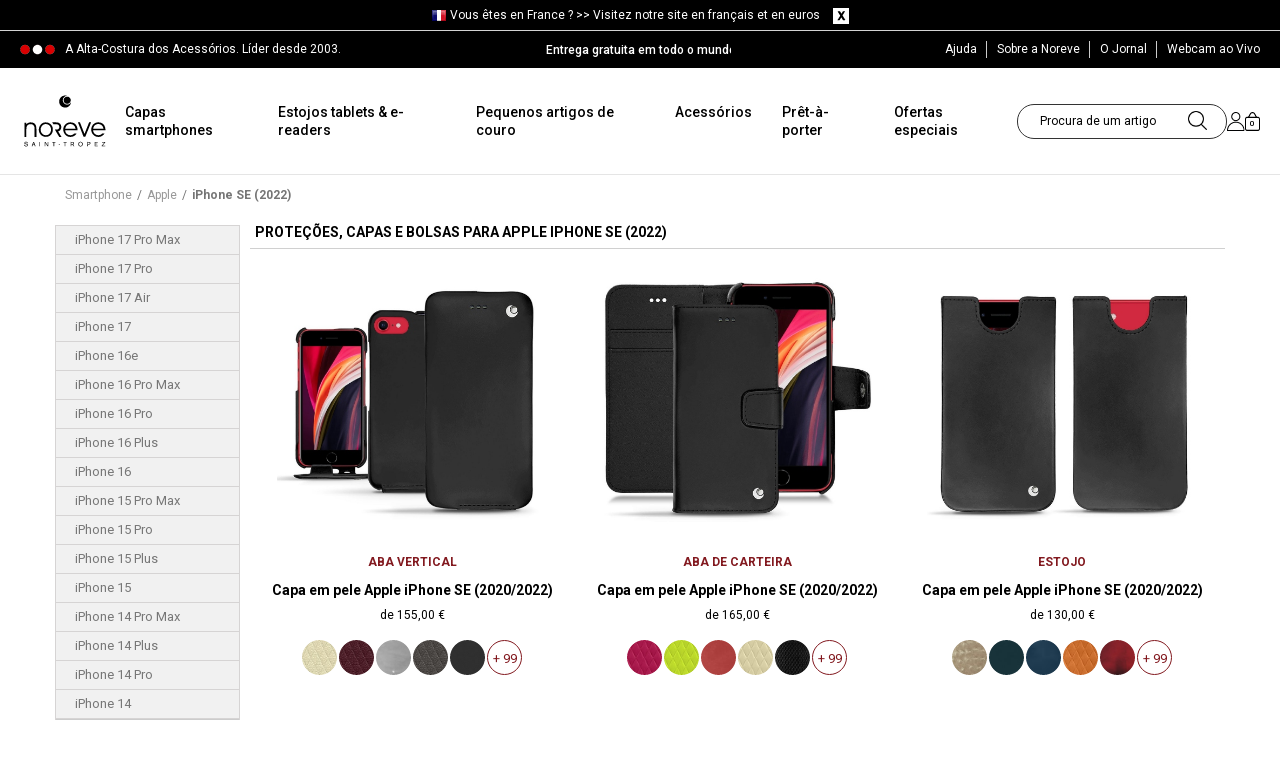

--- FILE ---
content_type: text/html; charset=utf-8
request_url: https://www.noreve.com/pt/1610-iphone-se-2022
body_size: 28766
content:
<!DOCTYPE HTML>
<!--[if lt IE 7]>
<html class="no-js lt-ie9 lt-ie8 lt-ie7" lang="pt-pt"><![endif]-->
<!--[if IE 7]>
<html class="no-js lt-ie9 lt-ie8 ie7" lang="pt-pt"><![endif]-->
<!--[if IE 8]>
<html class="no-js lt-ie9 ie8" lang="pt-pt"><![endif]-->
<!--[if gt IE 8]>
<html class="no-js ie9" lang="pt-pt"><![endif]-->

<html lang="pt-pt">
<head>
    <meta charset="utf-8"/>
    <title>Malas personalizáveis para o iPhone SE 2022 - Noreve</title>

            <meta name="description" content="Compre a sua mala ao fabricante líder de acessórios telefónicos. A Noreve oferece mais de 100 cores, uma dúzia de personalizações, etc."/>
                <meta name="keywords" content="capa iPhone SE (2022), capas iPhone SE (2022)" />
        <meta name="robots" content="index,follow"/>
    <meta name="viewport" content="width=device-width, initial-scale=1, maximum-scale=1">
    <meta name="apple-mobile-web-app-capable" content="yes"/>
    <meta name="theme-color" content="#333333"/>
    <meta name="p:domain_verify" content="d065e835b04b77c53297da08de788461"/>
    <meta name="facebook-domain-verification" content="lut7zoh9rybkwmvcj8jxre6blnhxpd"/>
    <meta name="theme-color" content="#81191f"/>

     
            <link rel="canonical" href="https://www.noreve.com/pt/1610-iphone-se-2022">
     
    
    <link rel="icon" type="image/vnd.microsoft.icon" href="/img/favicon.ico?1709293640"/>
    <link rel="shortcut icon" type="image/x-icon" href="/img/favicon.ico?1709293640"/>
    <link rel="icon" sizes="64x64" href="/img/favicon-64x64.png?1709293640" type="image/png">
    <link rel="icon" sizes="96x96" href="/img/favicon-96x96.png?1709293640" type="image/png">
    <link rel="apple-touch-icon" sizes="60x60" href="/img/favicon-60x60.png?1709293640">
    <link rel="manifest" href="/manifest.json?v=1_02">
    <link rel="preconnect" href="https://cdn.noreve.net" crossorigin>
    <link rel="preconnect" href="https://fonts.gstatic.com/" crossorigin>
    <link href='https://fonts.googleapis.com/css?family=Crimson+Text:600italic|Roboto:300,400,700italic,700,500,500italic,300italic'
          rel='stylesheet' type='text/css'>
                                <link rel="stylesheet" type="text/css" href="/themes/eggs_noreve/css/global.css?v=1_0_205" media="all">
                                    <link rel="stylesheet" href="/themes/eggs_noreve/css/autoload/highdpi.css?v=1_0_231" type="text/css"
                  media="all"/>
                    <link rel="stylesheet" href="/themes/eggs_noreve/css/autoload/mobile.css?v=1_0_231" type="text/css"
                  media="all"/>
                    <link rel="stylesheet" href="/themes/eggs_noreve/css/autoload/responsive.css?v=1_0_231" type="text/css"
                  media="all"/>
                    <link rel="stylesheet" href="/themes/eggs_noreve/css/autoload/responsive-tables.css?v=1_0_231" type="text/css"
                  media="all"/>
                    <link rel="stylesheet" href="/themes/eggs_noreve/css/autoload/uniform.css?v=1_0_231" type="text/css"
                  media="all"/>
                    <link rel="stylesheet" href="/themes/eggs_noreve/css/autoload/uniform.default.css?v=1_0_231" type="text/css"
                  media="all"/>
                    <link rel="stylesheet" href="/js/jquery/plugins/fancybox/jquery.fancybox.css?v=1_0_231" type="text/css"
                  media="all"/>
                    <link rel="stylesheet" href="/themes/eggs_noreve/css/product_list.css?v=1_0_231" type="text/css"
                  media="all"/>
                    <link rel="stylesheet" href="/themes/eggs_noreve/css/category.css?v=1_0_231" type="text/css"
                  media="all"/>
                    <link rel="stylesheet" href="/themes/eggs_noreve/css/scenes.css?v=1_0_231" type="text/css"
                  media="all"/>
                    <link rel="stylesheet" href="/themes/eggs_noreve/css/modules/blockcart/blockcart.css?v=1_0_231" type="text/css"
                  media="all"/>
                    <link rel="stylesheet" href="/themes/eggs_noreve/css/modules/blockcurrencies/blockcurrencies.css?v=1_0_231" type="text/css"
                  media="all"/>
                    <link rel="stylesheet" href="/themes/eggs_noreve/css/modules/blocklanguages/blocklanguages.css?v=1_0_231" type="text/css"
                  media="all"/>
                    <link rel="stylesheet" href="/themes/eggs_noreve/css/modules/blocksearch/blocksearch.css?v=1_0_231" type="text/css"
                  media="all"/>
                    <link rel="stylesheet" href="/themes/eggs_noreve/css/modules/blockuserinfo/blockuserinfo.css?v=1_0_231" type="text/css"
                  media="all"/>
                    <link rel="stylesheet" href="/modules/themeconfigurator/css/hooks.css?v=1_0_231" type="text/css"
                  media="all"/>
                    <link rel="stylesheet" href="/themes/eggs_noreve/css/modules/blockcategories/blockcategories.css?v=1_0_231" type="text/css"
                  media="all"/>
                    <link rel="stylesheet" href="/modules/upsshipping/views/css/front.css?v=1_0_231" type="text/css"
                  media="all"/>
                    <link rel="stylesheet" href="/modules/productvariant/css/productvariant.css?v=1_0_231" type="text/css"
                  media="all"/>
                    <link rel="stylesheet" href="/modules/blockhomevideolifestyle/views/css/blockhomevideolifestyle.css?v=1_0_231" type="text/css"
                  media="all"/>
                    <link rel="stylesheet" href="/themes/eggs_noreve/css/modules/blocknewsletter/blocknewsletter.css?v=1_0_231" type="text/css"
                  media="all"/>
                    <link rel="stylesheet" href="/modules/topbanner/css/topbanner.css?v=1_0_231" type="text/css"
                  media="all"/>
                    <link rel="stylesheet" href="/modules/ptdmenu/views/css/front.css?v=1_0_231" type="text/css"
                  media="all"/>
            
        
    <!-- Noreve slider -->
            <link rel="stylesheet" href="https://cdn.jsdelivr.net/npm/swiper@10/swiper-bundle.min.css" />
        <script src="https://cdn.jsdelivr.net/npm/swiper@10/swiper-bundle.min.js"></script>
    
    
        <!-- Google Tag Manager -->
        <script>(function (w, d, s, l, i) {
                w[l] = w[l] || [];
                
                
                                
    
                w[l].push({
                    'gtm.start': new Date().getTime(), event: 'gtm.js'
                });
                var f = d.getElementsByTagName(s)[0],
                        j = d.createElement(s), dl = l != 'dataLayer' ? '&l=' + l : '';
                j.async = true;
                j.src =
                        'https://www.googletagmanager.com/gtm.js?id=' + i + dl;
                f.parentNode.insertBefore(j, f);
            })(window, document, 'script', 'dataLayer', 'GTM-WMLB9J');</script>
        <!-- End Google Tag Manager -->
    

            <script type="text/javascript">
var FancyboxI18nClose = 'Close';
var FancyboxI18nNext = 'Next';
var FancyboxI18nPrev = 'Previous';
var ajaxsearch = false;
var baseDir = 'https://www.noreve.com/';
var baseUri = 'https://www.noreve.com/';
var blocksearch_type = 'top';
var comparator_max_item = 3;
var comparedProductsIds = [];
var contentOnly = false;
var customizationIdMessage = 'Personalização #';
var delete_txt = 'Eliminar';
var freeProductTranslation = 'Grátis!';
var freeShippingTranslation = 'Envio grátis!';
var id_lang = 8;
var instantsearch = false;
var isGuest = 0;
var isLogged = 0;
var max_item = 'You cannot add more than 3 product(s) to the product comparison';
var min_item = 'Please select at least one product';
var nwConfig = {"delay":10000,"name":"NWPOPUP","time":180,"mouse_leave":1};
var page_name = 'category';
var priceDisplayMethod = 0;
var priceDisplayPrecision = 2;
var quickView = true;
var removingLinkText = 'retire o produto do meu carrinho';
var roundMode = 2;
var static_token = '21abeb187ef265798a186b6c7e0ced6b';
var token = 'a864202d456a991f2ee011969dbcdd6c';
var usingSecureMode = true;
</script>

                    <script type="text/javascript" src="/js/jquery/jquery-1.11.0.min.js?v=1_0_194"></script>
                    <script type="text/javascript" src="/js/jquery/jquery-migrate-1.2.1.min.js?v=1_0_194"></script>
                    <script type="text/javascript" src="/js/jquery/plugins/jquery.easing.js?v=1_0_194"></script>
                    <script type="text/javascript" src="/js/tools.js?v=1_0_194"></script>
                    <script type="text/javascript" src="/themes/eggs_noreve/js/global.js?v=1_0_194"></script>
                    <script type="text/javascript" src="/themes/eggs_noreve/js/autoload/10-bootstrap.min.js?v=1_0_194"></script>
                    <script type="text/javascript" src="/themes/eggs_noreve/js/autoload/15-jquery.total-storage.min.js?v=1_0_194"></script>
                    <script type="text/javascript" src="/themes/eggs_noreve/js/autoload/15-jquery.uniform-modified.js?v=1_0_194"></script>
                    <script type="text/javascript" src="/js/jquery/plugins/fancybox/jquery.fancybox.js?v=1_0_194"></script>
                    <script type="text/javascript" src="/themes/eggs_noreve/js/category.js?v=1_0_194"></script>
                    <script type="text/javascript" src="/themes/eggs_noreve/js/tools/treeManagement.js?v=1_0_194"></script>
                    <script type="text/javascript" src="/modules/blockpromotions/js/promotion.min.js?v=1_0_194"></script>
                    <script type="text/javascript" src="/modules/blockpopup/js/blockpopup.min.js?v=1_0_194"></script>
                    <script type="text/javascript" src="/modules/upsshipping/../../js/tools.js?v=1_0_194"></script>
                    <script type="text/javascript" src="/themes/eggs_noreve/js/modules/blocknewsletter/blocknewsletter.js?v=1_0_194"></script>
                    <script type="text/javascript" src="/modules/ptdmenu/views/js/front.js?v=1_0_194"></script>
                <!-- Facebook Pixel Code -->

	<script>
		!function(f,b,e,v,n,t,s){ if(f.fbq)return;n=f.fbq=function(){ n.callMethod?
				n.callMethod.apply(n,arguments):n.queue.push(arguments)};if(!f._fbq)f._fbq=n;
			n.push=n;n.loaded=!0;n.version='2.0';n.queue=[];t=b.createElement(e);t.async=!0;
			t.src=v;s=b.getElementsByTagName(e)[0];s.parentNode.insertBefore(t,s)}(window,
				document,'script','https://connect.facebook.net/en_US/fbevents.js');

		fbq('init', '1720780501624049');
		
		fbq('track', "PageView", {}, { eventID: "Category.202601261241.2" });
		
	</script>

<!-- End Facebook Pixel Code -->


<link rel="alternate" hreflang="fr" href="https://www.noreve.com/fr/1610-iphone-se-2022" />
<link rel="alternate" hreflang="en" href="https://www.noreve.com/en/1610-iphone-se-2022" />
<link rel="alternate" hreflang="es" href="https://www.noreve.com/es/1610-iphone-se-2022" />
<link rel="alternate" hreflang="pt" href="https://www.noreve.com/pt/1610-iphone-se-2022" />
<link rel="alternate" hreflang="it" href="https://www.noreve.com/it/1610-iphone-se-2022" />
<link rel="alternate" hreflang="de" href="https://www.noreve.com/de/1610-iphone-se-2022" />
<link rel="alternate" hreflang="ja" href="https://www.noreve.com/ja/1610-iphone-se-2022" />
<link rel="alternate" hreflang="tw" href="https://www.noreve.com/tw/1610-iphone-se-2022" />
<link rel="alternate" hreflang="ko" href="https://www.noreve.com/ko/1610-iphone-se-2022" />
<script>

    
    
    
                dataLayer.push({ 'ecommerce': null });
        dataLayer.push({
            'event': 'view_item_list',
            'controller': 'category',
            'ecommerce': {
                'item_list_id': '1610',
                'item_list_name': 'iPhone SE (2022)',
                'items': [
                                            {
                            'item_name': 'Apple iPhone SE (2020/2022) leather case',
                            'item_id': '4149',
                            'price': '155',
                            'item_category': 'iPhone SE (2022)',
                            'item_variant': '2124TD'
                        } ,                                            {
                            'item_name': 'Apple iPhone SE (2020/2022) leather pouch',
                            'item_id': '4150',
                            'price': '130',
                            'item_category': 'iPhone SE (2022)',
                            'item_variant': '2124TC'
                        } ,                                            {
                            'item_name': 'Apple iPhone SE (2020/2022) leather case',
                            'item_id': '4151',
                            'price': '165',
                            'item_category': 'iPhone SE (2022)',
                            'item_variant': '2124TB'
                        } ,                                            {
                            'item_name': 'Apple iPhone SE (2020/2022) leather case',
                            'item_id': '4152',
                            'price': '155',
                            'item_category': 'iPhone SE (2022)',
                            'item_variant': '2124T'
                        } ,                                            {
                            'item_name': 'Apple iPhone SE (2020/2022) leather cover',
                            'item_id': '4148',
                            'price': '120',
                            'item_category': 'iPhone SE (2022)',
                            'item_variant': '2124TE'
                        }                                     ]
            }
        });
                </script><script src="https://eu1-config.doofinder.com/2.x/c3c0f290-e9fb-4dd4-b6ad-dae3d9a296f9.js" async></script><script>
  window.cg_waitingJQuery = [];
  function cg_onJQueryReady(fn){
    if (window.jQuery){
      fn();
    }
    else {
      window.cg_waitingJQuery.push(fn);
    }
  }

  function cg_onJQueryLoaded(){
    while (window.cg_waitingJQuery.length > 0) {
      var fn = window.cg_waitingJQuery.shift();
      fn();
    }
  }

  if(window.jQuery) {
     cg_onJQueryLoaded();
  }
  else{
    var script = document.createElement('script');
    document.head.appendChild(script);
    script.type = 'text/javascript';
    script.src = "//ajax.googleapis.com/ajax/libs/jquery/3.2.1/jquery.min.js";
    script.onload = cg_onJQueryLoaded;
  }
</script>

<script>
    cg_onJQueryReady(function (){
        jQuery(document).ready(function() {
            if (!Array.isArray) {
                Array.isArray = function(arg) {
                    return Object.prototype.toString.call(arg) === '[object Array]';
                };
            }

            var fieldNames = {
                email: ['guest_email', 'email'],
                homePhoneNumber: ['phone'],
                mobilePhoneNumber: ['phone_mobile'],
                firstname: ['firstname', 'customer_firstname'],
                lastname: ['lastname', 'customer_lastname'],
                countryCode: ['id_country']
            };

            var fields = {
                    email: [],
                    homePhoneNumber: [],
                    mobilePhoneNumber: [],
                    firstname: [],
                    lastname: [],
                    countryCode: []
            };

            function setupTracking () {
                for (var item in fieldNames) {
                    if (fieldNames.hasOwnProperty(item)) {
                        for (var i = 0; i < fieldNames[item].length; i++) {
                            //Get by name
                            var els = document.getElementsByName(fieldNames[item][i]);
                            for (var j = 0; j < els.length; j++) {
                                fields[item].push(els[j]);
                            }

                            //Get by ID
                            var el = document.getElementById(fieldNames[item][i]);
                            if (el &&  el.name !== fieldNames[item][i]){
                                fields[item].push(el);
                            }
                        }
                    }
                }
                if (fields.email.length > 0 && fields.firstname.length > 0) {
                    for (var item in fields) {
                        if (fields.hasOwnProperty(item)) {
                            for (var i = 0; i < fields[item].length; i++) {
                                jQuery(fields[item][i]).bind('blur', trackData);
                            }

                        }
                    }
                }
            }

            function collectData () {
                var data = {};
                for (var item in fields) {
                    if (fields.hasOwnProperty(item)) {
                        for (var i = 0; i < fields[item].length; i++) {
                            data[item] =  jQuery(fields[item][i]).val();
                            if (data[item] && data[item].trim){
                                data[item].trim();
                            }
                            if (data[item] !== ''){
                                break;
                            }
                        }
                    }
                }
                return data;
            }

            function trackData () {
                var data = collectData();
                if (data.email) {
                    jQuery.ajax({
                        url: "//www.noreve.com/pt/module/cartsguru/tracking",
                        type: "POST",
                        data: data
                    });
                }
            }

            setupTracking();
        });
    });
</script>

    
    <script type="text/javascript" src="/themes/eggs_noreve/js/tools.js"></script>
    <script type="text/javascript" src="/themes/eggs_noreve/js/bootstrap-select.js"></script>
    <script type="text/javascript" src="/themes/eggs_noreve/js/jquery.bxslider.js"></script>
        
            <script type="application/ld+json">
            {"@context":"https:\/\/schema.org","@type":"BreadcrumbList","itemListElement":[{"@type":"ListItem","position":1,"item":{"name":"Smartphone","@id":"https:\/\/www.noreve.com\/pt\/4-smartphone"}},{"@type":"ListItem","position":2,"item":{"name":"Apple","@id":"https:\/\/www.noreve.com\/pt\/116-apple"}},{"@type":"ListItem","position":3,"item":{"name":"iPhone SE (2022)","@id":""}}]}
        </script>
    </head>
<body  id="category"        class="category category-1610 category-iphone-se-2022 hide-left-column hide-right-column lang_pt">

<!-- Google Tag Manager (noscript) -->
<noscript>
    <iframe src="https://www.googletagmanager.com/ns.html?id=GTM-WMLB9J"
            height="0" width="0" style="display:none;visibility:hidden"></iframe>
</noscript>
<!-- End Google Tag Manager (noscript) -->


<div id="page" class=" has-preheader ">
    <div id="page-overlay"></div>
    <div class="header-container">
        <header id="header">
                                <script>
        $(document).ready(function () {
            $(".change_lc").click(function (e) {
                e.preventDefault();

                var id_change = $(this).attr("id").split("-");

                var id_currency = id_change[0];

                var id_pays = id_change[1];

                $.ajax({
                    type: 'POST',
                    headers: {"cache-control": "no-cache"},
                    url: '../../ajax-barre-langue.php',
                    async: true,
                    cache: false,
                    dataType: 'html',
                    data: {
                        devise: id_currency,
                        pays: id_pays,
                        action: 'change',
                    },
                    success: function (data) {
                        location.href = data;
                    },
                    error: function () {
                        console.log('erreur ajax langue lcva');
                    }
                });
            });

            $("#clear_barre_langue").click(function (e) {
                e.preventDefault();
                $.ajax({
                    type: 'POST',
                    headers: {"cache-control": "no-cache"},
                    url: '../../ajax-barre-langue.php',
                    async: true,
                    cache: false,
                    dataType: 'html',
                    data: {
                        action: 'setCookie',
                    },
                    success: function (data) {
                        location.reload();
                    },
                    error: function () {
                        console.log('erreur ajax langue lcva');
                    }
                });
            });
        });
    </script>

<div id="barre_langue" class="container-fluid">
    <div class="container">
                    <img src="/img/pays/8.png" alt="Noreve"/>
                <span>Vous &ecirc;tes en France ? >> <a id="1-1"
                                     class="change_lc">Visitez notre site en fran&ccedil;ais et en euros</a></span>
	<span id="close_barre">
		<a id="clear_barre_langue">
            <img src="/themes/noreve/images/img-clear-barre-nav.png" alt="NOREVE"/>
        </a>
	</span>
    </div>
</div>
<div class="clear"></div>
                        <div class="topBanner">
                <div class="container">
                    <div class="row">
                        <div class="header-wrap">
                            <p class="header-text">A Alta-Costura dos Acessórios. Líder desde 2003.</p>
                                                                                        <style>
    .banner-wrap{
        background-color:#000000
    }
    .banner-wrap .banner-item a,
    .banner-wrap .banner-item span{
        color:#FFFFFF
    }
</style>
<div id="banner-module"  class="banner-wrap">
    <div class="banner-container swiper">
        <div class="banner-items swiper-wrapper">
                        <div class="banner-item swiper-slide">
                                    <span class="swiper-no-swiping">
                                    Entrega gratuita em todo o mundo
                                    </span>
                            </div>
                    </div>
        <div class="banner-prev swiper-button-prev" style="display:none;"></div>
        <div class="banner-next swiper-button-next" style="display:none;"></div>
    </div>
</div>
<script>
    
        $(document).ready(function () {
            if ($('#banner-module').length) {
                var bannerSlider = new Swiper('.banner-container', {
                    effect: "fade",
                    loop: true,
                    autoplay: {
                        delay: 5000,
                        disableOnInteraction: false,
                    },
                    navigation: {
                        nextEl: ".swiper-button-next",
                        prevEl: ".swiper-button-prev",
                    },
                });
            }
        });
    
</script>

                                                        <ul class="links">
                                <li class="first">
                                    <a href="#">
                                        <span class="link-label">Ajuda</span>
                                    </a>
                                    <ul class="submenu-help">
                                        <li class="subh-item"><a href="#">Ajuda</a></li>
                                        <li class="subh-item"><a href="https://www.noreve.com/pt/historique-des-commandes">Meus pedidos</a></li>
                                        <li class="subh-item"><a href="https://www.noreve.com/pt/content/1-portes-de-envio-e-devolucoes">Envio e entrega</a></li>
                                        <li class="subh-item"><a href="https://www.noreve.com/pt/content/1-portes-de-envio-e-devolucoes">Devolu&ccedil;&otilde;es</a></li>
                                        <li class="subh-item"><a href="https://www.noreve.com/pt/contactez-nous">Contactos</a></li>
                                        <li class="subh-item"><a href="https://www.noreve.com/pt/content/3-condicoes-gerais-de-venda">Termos gerais de venda</a></li>
                                        <li class="subh-item"><a href="https://www.noreve.com/pt/content/2-notas-sobre-a-confidencialidade">Coment&aacute;rios de confidencialidade</a></li>
                                    </ul>
                                </li>
                                <li class="about-noreve"><a href="https://www.noreve.com/pt/content/6-historia-da-noreve">
                                    <span class="link-label">Sobre a Noreve</span></a></li>
                                <li class="blog"><a href="http://blog.noreve.com/en/" target="_blank"
                                        rel="noreferrer,noopener">
                                    <span class="link-label">O Jornal</span></a></li>
                                <li class="webcam"><a href="https://www.noreve.com/pt/content/36-webcam-st-tropez-live">
                                    <span class="link-label">Webcam ao Vivo</span></a></li>
                                
                                                            </ul>
                        </div>
                    </div>
                </div>
            </div>
            
            <div class="nav topnav">
                <div class="container">
                    <div class="row">
                                                <div class="banner">
                            <div id="header_logo" class="header-logo">
                                <a href="https://www.noreve.com/pt/"
                                title="Noreve">
                                    <img class="logo img-responsive" src="/img/noreve_logo_noir.svg"
                                        alt="Noreve" width="182" height="114"/>
                                </a>
                            </div>
                            <div class="topmenu-wrap">
                                <div id="ptdmenu-wrapper" class="ptdmenu-wrapper">
    <div class="ptdmnw-container container">
        <div class="ptdmnwc-inner" role="navigation">
            <ul class="ptdmnwc-nav">
                            <li class="ptdmnwci-tab ptdmenu-tab-has-sub ">
                    <div class="ptdmnwcit-header ">
                                                                                <a class="ptdmnwcit-title" href="https://www.noreve.com/pt/4-smartphone">Capas smartphones</a>
                                                                                                        <span class="ptdmnwcit-caret"></span>
                                            </div>
                                                <div class="ptdmnwcitsic-content">
        <div class="ptdmnwcitsit-container container">
            <div class="ptdmnwcitsit-row ptdmnwcitsit-simple">
                                                                <div class="ptdmnwcitsit-col col-0 ptdmnwci-mobile-hidden">
        <div class="ptdmnwcitsit-col-inner ">
                        
            <ul class="ptdmnwcitsic-list ptdmnwcitsic-list-1">
                                    <li class="ptdmnwcitsic-type ptdmnwcitsic-type-image">
                                                    <span class="ptdmnwcitsic-image">
                                <img data-src="/modules/ptdmenu/images/dbe86c5a209cb32b07ed925c507ff0a3.jpg" class="smoothLazyload lazyload" alt="" />
                            </span>
                                            </li>
                            </ul>
        </div>
    </div>

                                                <div class="ptdmnwcitsit-col col-1 ">
        <div class="ptdmnwcitsit-col-inner ">
                            <div class="ptdmnwcitsic-header ">
                                            <span class="ptdmnwcitsic-title">Apple</span>
                                    </div>
                        
            <ul class="ptdmnwcitsic-list ptdmnwcitsic-list-3">
                                                                                        <li class="ptdmnwcitsic-type ptdmnwcitsic-type-3">
                                <div class="ptdmnwcitsic-type-inner">
                                                                            <a class="ptdmnwcit-subname" href="/pt/16804-iphone-17-pro-max" title="iPhone 17 Pro Max">iPhone 17 Pro Max</a>
                                                                                                                                            </div>
                            </li>
                                                    <li class="ptdmnwcitsic-type ptdmnwcitsic-type-3">
                                <div class="ptdmnwcitsic-type-inner">
                                                                            <a class="ptdmnwcit-subname" href="/pt/16803-iphone-17-pro" title="iPhone 17 Pro">iPhone 17 Pro</a>
                                                                                                                                            </div>
                            </li>
                                                    <li class="ptdmnwcitsic-type ptdmnwcitsic-type-3">
                                <div class="ptdmnwcitsic-type-inner">
                                                                            <a class="ptdmnwcit-subname" href="/pt/16802-iphone-17-air" title="iPhone 17 Air">iPhone 17 Air</a>
                                                                                                                                            </div>
                            </li>
                                                    <li class="ptdmnwcitsic-type ptdmnwcitsic-type-3">
                                <div class="ptdmnwcitsic-type-inner">
                                                                            <a class="ptdmnwcit-subname" href="/pt/16801-iphone-17" title="iPhone 17">iPhone 17</a>
                                                                                                                                            </div>
                            </li>
                                                    <li class="ptdmnwcitsic-type ptdmnwcitsic-type-3">
                                <div class="ptdmnwcitsic-type-inner">
                                                                            <a class="ptdmnwcit-subname" href="/pt/16795-iphone-16e" title="iPhone 16e">iPhone 16e</a>
                                                                                                                                            </div>
                            </li>
                                                    <li class="ptdmnwcitsic-type ptdmnwcitsic-type-3">
                                <div class="ptdmnwcitsic-type-inner">
                                                                            <a class="ptdmnwcit-subname" href="/pt/16771-iphone-16-pro-max" title="iPhone 16 Pro Max">iPhone 16 Pro Max</a>
                                                                                                                                            </div>
                            </li>
                                                    <li class="ptdmnwcitsic-type ptdmnwcitsic-type-3">
                                <div class="ptdmnwcitsic-type-inner">
                                                                            <a class="ptdmnwcit-subname" href="/pt/16770-iphone-16-pro" title="iPhone 16 Pro">iPhone 16 Pro</a>
                                                                                                                                            </div>
                            </li>
                                                    <li class="ptdmnwcitsic-type ptdmnwcitsic-type-3">
                                <div class="ptdmnwcitsic-type-inner">
                                                                            <a class="ptdmnwcit-subname" href="/pt/16769-iphone-16-plus" title="iPhone 16 Plus">iPhone 16 Plus</a>
                                                                                                                                            </div>
                            </li>
                                                    <li class="ptdmnwcitsic-type ptdmnwcitsic-type-3">
                                <div class="ptdmnwcitsic-type-inner">
                                                                            <a class="ptdmnwcit-subname" href="/pt/16768-iphone-16" title="iPhone 16">iPhone 16</a>
                                                                                                                                            </div>
                            </li>
                                                    <li class="ptdmnwcitsic-type ptdmnwcitsic-type-3">
                                <div class="ptdmnwcitsic-type-inner">
                                                                            <a class="ptdmnwcit-subname" href="/pt/1665-iphone-15-pro-max" title="iPhone 15 Pro Max">iPhone 15 Pro Max</a>
                                                                                                                                            </div>
                            </li>
                                                    <li class="ptdmnwcitsic-type ptdmnwcitsic-type-3">
                                <div class="ptdmnwcitsic-type-inner">
                                                                            <a class="ptdmnwcit-subname" href="/pt/1664-iphone-15-pro" title="iPhone 15 Pro">iPhone 15 Pro</a>
                                                                                                                                            </div>
                            </li>
                                                    <li class="ptdmnwcitsic-type ptdmnwcitsic-type-3">
                                <div class="ptdmnwcitsic-type-inner">
                                                                            <a class="ptdmnwcit-subname" href="/pt/1663-iphone-15-plus" title="iPhone 15 Plus">iPhone 15 Plus</a>
                                                                                                                                            </div>
                            </li>
                                                                            <li class="ptdmnwcitsic-type ptdmnwcitsic-type-3">
                                <a class="ptdmnwcit-viewall" href="https://www.noreve.com/pt/116-apple" title="Todos os modelos">Todos os modelos</a>
                            </li>
                                                                        </ul>
        </div>
    </div>

                                                <div class="ptdmnwcitsit-col col-2 ">
        <div class="ptdmnwcitsit-col-inner ">
                            <div class="ptdmnwcitsic-header ">
                                            <span class="ptdmnwcitsic-title">Samsung</span>
                                    </div>
                        
            <ul class="ptdmnwcitsic-list ptdmnwcitsic-list-3">
                                                                                        <li class="ptdmnwcitsic-type ptdmnwcitsic-type-3">
                                <div class="ptdmnwcitsic-type-inner">
                                                                            <a class="ptdmnwcit-subname" href="/pt/16824-galaxy-z-trifold" title="Galaxy Z TriFold">Galaxy Z TriFold</a>
                                                                                                            <span class="ptdmnwcit-coming-soon"> </span>                                </div>
                            </li>
                                                    <li class="ptdmnwcitsic-type ptdmnwcitsic-type-3">
                                <div class="ptdmnwcitsic-type-inner">
                                                                            <a class="ptdmnwcit-subname" href="/pt/16823-galaxy-s26-ultra" title="Galaxy S26 Ultra">Galaxy S26 Ultra</a>
                                                                                                            <span class="ptdmnwcit-coming-soon"> </span>                                </div>
                            </li>
                                                    <li class="ptdmnwcitsic-type ptdmnwcitsic-type-3">
                                <div class="ptdmnwcitsic-type-inner">
                                                                            <a class="ptdmnwcit-subname" href="/pt/16822-galaxy-s26-plus" title="Galaxy S26+">Galaxy S26+</a>
                                                                                                            <span class="ptdmnwcit-coming-soon"> </span>                                </div>
                            </li>
                                                    <li class="ptdmnwcitsic-type ptdmnwcitsic-type-3">
                                <div class="ptdmnwcitsic-type-inner">
                                                                            <a class="ptdmnwcit-subname" href="/pt/16821-galaxy-s26" title="Galaxy S26">Galaxy S26</a>
                                                                                                            <span class="ptdmnwcit-coming-soon"> </span>                                </div>
                            </li>
                                                    <li class="ptdmnwcitsic-type ptdmnwcitsic-type-3">
                                <div class="ptdmnwcitsic-type-inner">
                                                                            <a class="ptdmnwcit-subname" href="/pt/16816-galaxy-s25-fe" title="Galaxy S25 FE">Galaxy S25 FE</a>
                                                                                                                                            </div>
                            </li>
                                                    <li class="ptdmnwcitsic-type ptdmnwcitsic-type-3">
                                <div class="ptdmnwcitsic-type-inner">
                                                                            <a class="ptdmnwcit-subname" href="/pt/16810-galaxy-fold7" title="Galaxy Z Fold7">Galaxy Z Fold7</a>
                                                                                                                                            </div>
                            </li>
                                                    <li class="ptdmnwcitsic-type ptdmnwcitsic-type-3">
                                <div class="ptdmnwcitsic-type-inner">
                                                                            <a class="ptdmnwcit-subname" href="/pt/16809-galaxy-z-flip7" title="Galaxy Z Flip7">Galaxy Z Flip7</a>
                                                                                                                                            </div>
                            </li>
                                                    <li class="ptdmnwcitsic-type ptdmnwcitsic-type-3">
                                <div class="ptdmnwcitsic-type-inner">
                                                                            <a class="ptdmnwcit-subname" href="/pt/16794-galaxy-a56" title="Galaxy A56">Galaxy A56</a>
                                                                                                                                            </div>
                            </li>
                                                    <li class="ptdmnwcitsic-type ptdmnwcitsic-type-3">
                                <div class="ptdmnwcitsic-type-inner">
                                                                            <a class="ptdmnwcit-subname" href="/pt/16791-galaxy-s25-edge" title="Galaxy S25 Edge">Galaxy S25 Edge</a>
                                                                                                                                            </div>
                            </li>
                                                    <li class="ptdmnwcitsic-type ptdmnwcitsic-type-3">
                                <div class="ptdmnwcitsic-type-inner">
                                                                            <a class="ptdmnwcit-subname" href="/pt/16790-galaxy-s25-ultra" title="Galaxy S25 Ultra">Galaxy S25 Ultra</a>
                                                                                                                                            </div>
                            </li>
                                                    <li class="ptdmnwcitsic-type ptdmnwcitsic-type-3">
                                <div class="ptdmnwcitsic-type-inner">
                                                                            <a class="ptdmnwcit-subname" href="/pt/16789-galaxy-s25" title="Galaxy S25+">Galaxy S25+</a>
                                                                                                                                            </div>
                            </li>
                                                    <li class="ptdmnwcitsic-type ptdmnwcitsic-type-3">
                                <div class="ptdmnwcitsic-type-inner">
                                                                            <a class="ptdmnwcit-subname" href="/pt/16788-galaxy-s25" title="Galaxy S25">Galaxy S25</a>
                                                                                                                                            </div>
                            </li>
                                                                            <li class="ptdmnwcitsic-type ptdmnwcitsic-type-3">
                                <a class="ptdmnwcit-viewall" href="https://www.noreve.com/pt/64-samsung" title="Todos os modelos">Todos os modelos</a>
                            </li>
                                                                        </ul>
        </div>
    </div>

                                                <div class="ptdmnwcitsit-col col-3 ">
        <div class="ptdmnwcitsit-col-inner ">
                            <div class="ptdmnwcitsic-header ">
                                            <span class="ptdmnwcitsic-title">Sony</span>
                                    </div>
                        
            <ul class="ptdmnwcitsic-list ptdmnwcitsic-list-3">
                                                                                        <li class="ptdmnwcitsic-type ptdmnwcitsic-type-3">
                                <div class="ptdmnwcitsic-type-inner">
                                                                            <a class="ptdmnwcit-subname" href="/pt/16805-xperia-1-vii" title="Xperia 1 VII">Xperia 1 VII</a>
                                                                                                                                            </div>
                            </li>
                                                    <li class="ptdmnwcitsic-type ptdmnwcitsic-type-3">
                                <div class="ptdmnwcitsic-type-inner">
                                                                            <a class="ptdmnwcit-subname" href="/pt/16761-xperia-1-vi" title="Xperia 1 VI">Xperia 1 VI</a>
                                                                                                                                            </div>
                            </li>
                                                    <li class="ptdmnwcitsic-type ptdmnwcitsic-type-3">
                                <div class="ptdmnwcitsic-type-inner">
                                                                            <a class="ptdmnwcit-subname" href="/pt/1667-xperia-5-v" title="Xperia 5 V">Xperia 5 V</a>
                                                                                                                                            </div>
                            </li>
                                                    <li class="ptdmnwcitsic-type ptdmnwcitsic-type-3">
                                <div class="ptdmnwcitsic-type-inner">
                                                                            <a class="ptdmnwcit-subname" href="/pt/1655-xperia-1-v" title="Xperia 1 V">Xperia 1 V</a>
                                                                                                                                            </div>
                            </li>
                                                    <li class="ptdmnwcitsic-type ptdmnwcitsic-type-3">
                                <div class="ptdmnwcitsic-type-inner">
                                                                            <a class="ptdmnwcit-subname" href="/pt/1627-xperia-5-iv" title="Xperia 5 IV">Xperia 5 IV</a>
                                                                                                                                            </div>
                            </li>
                                                    <li class="ptdmnwcitsic-type ptdmnwcitsic-type-3">
                                <div class="ptdmnwcitsic-type-inner">
                                                                            <a class="ptdmnwcit-subname" href="/pt/1612-xperia-1-iv" title="Xperia 1 IV">Xperia 1 IV</a>
                                                                                                                                            </div>
                            </li>
                                                    <li class="ptdmnwcitsic-type ptdmnwcitsic-type-3">
                                <div class="ptdmnwcitsic-type-inner">
                                                                            <a class="ptdmnwcit-subname" href="/pt/1580-xperia-5-iii" title="Xperia 5 III">Xperia 5 III</a>
                                                                                                                                            </div>
                            </li>
                                                    <li class="ptdmnwcitsic-type ptdmnwcitsic-type-3">
                                <div class="ptdmnwcitsic-type-inner">
                                                                            <a class="ptdmnwcit-subname" href="/pt/1570-xperia-1-iii" title="Xperia 1 III">Xperia 1 III</a>
                                                                                                                                            </div>
                            </li>
                                                    <li class="ptdmnwcitsic-type ptdmnwcitsic-type-3">
                                <div class="ptdmnwcitsic-type-inner">
                                                                            <a class="ptdmnwcit-subname" href="/pt/1563-xperia-5-ii" title="Xperia 5 II">Xperia 5 II</a>
                                                                                                                                            </div>
                            </li>
                                                    <li class="ptdmnwcitsic-type ptdmnwcitsic-type-3">
                                <div class="ptdmnwcitsic-type-inner">
                                                                            <a class="ptdmnwcit-subname" href="/pt/1538-xperia-1-ii" title="Xperia 1 II">Xperia 1 II</a>
                                                                                                                                            </div>
                            </li>
                                                    <li class="ptdmnwcitsic-type ptdmnwcitsic-type-3">
                                <div class="ptdmnwcitsic-type-inner">
                                                                            <a class="ptdmnwcit-subname" href="/pt/1521-xperia-5" title="Xperia 5">Xperia 5</a>
                                                                                                                                            </div>
                            </li>
                                                    <li class="ptdmnwcitsic-type ptdmnwcitsic-type-3">
                                <div class="ptdmnwcitsic-type-inner">
                                                                            <a class="ptdmnwcit-subname" href="/pt/1473-xperia-10-plus" title="Xperia 10 Plus">Xperia 10 Plus</a>
                                                                                                                                            </div>
                            </li>
                                                                            <li class="ptdmnwcitsic-type ptdmnwcitsic-type-3">
                                <a class="ptdmnwcit-viewall" href="https://www.noreve.com/pt/11-sony" title="Todos os modelos">Todos os modelos</a>
                            </li>
                                                                        </ul>
        </div>
    </div>

                                                <div class="ptdmnwcitsit-col col-4 ">
        <div class="ptdmnwcitsit-col-inner ">
                            <div class="ptdmnwcitsic-header ">
                                            <span class="ptdmnwcitsic-title">Google</span>
                                    </div>
                        
            <ul class="ptdmnwcitsic-list ptdmnwcitsic-list-3">
                                                                                        <li class="ptdmnwcitsic-type ptdmnwcitsic-type-3">
                                <div class="ptdmnwcitsic-type-inner">
                                                                            <a class="ptdmnwcit-subname" href="/pt/16813-pixel-10-pro-fold" title="Pixel 10 Pro Fold">Pixel 10 Pro Fold</a>
                                                                                                            <span class="ptdmnwcit-coming-soon"> </span>                                </div>
                            </li>
                                                    <li class="ptdmnwcitsic-type ptdmnwcitsic-type-3">
                                <div class="ptdmnwcitsic-type-inner">
                                                                            <a class="ptdmnwcit-subname" href="/pt/16812-pixel-10-pro-xl" title="Pixel 10 Pro XL">Pixel 10 Pro XL</a>
                                                                                                            <span class="ptdmnwcit-coming-soon"> </span>                                </div>
                            </li>
                                                    <li class="ptdmnwcitsic-type ptdmnwcitsic-type-3">
                                <div class="ptdmnwcitsic-type-inner">
                                                                            <a class="ptdmnwcit-subname" href="/pt/16808-pixel-10-pro" title="Pixel 10 Pro">Pixel 10 Pro</a>
                                                                                                            <span class="ptdmnwcit-coming-soon"> </span>                                </div>
                            </li>
                                                    <li class="ptdmnwcitsic-type ptdmnwcitsic-type-3">
                                <div class="ptdmnwcitsic-type-inner">
                                                                            <a class="ptdmnwcit-subname" href="/pt/16807-pixel-10" title="Pixel 10">Pixel 10</a>
                                                                                                            <span class="ptdmnwcit-coming-soon"> </span>                                </div>
                            </li>
                                                    <li class="ptdmnwcitsic-type ptdmnwcitsic-type-3">
                                <div class="ptdmnwcitsic-type-inner">
                                                                            <a class="ptdmnwcit-subname" href="/pt/16775-pixel-9-pro-fold" title="Pixel 9 Pro Fold">Pixel 9 Pro Fold</a>
                                                                                                                                            </div>
                            </li>
                                                    <li class="ptdmnwcitsic-type ptdmnwcitsic-type-3">
                                <div class="ptdmnwcitsic-type-inner">
                                                                            <a class="ptdmnwcit-subname" href="/pt/16774-pixel-9-pro-xl" title="Pixel 9 Pro XL">Pixel 9 Pro XL</a>
                                                                                                                                            </div>
                            </li>
                                                    <li class="ptdmnwcitsic-type ptdmnwcitsic-type-3">
                                <div class="ptdmnwcitsic-type-inner">
                                                                            <a class="ptdmnwcit-subname" href="/pt/16773-pixel-9-pro" title="Pixel 9 Pro">Pixel 9 Pro</a>
                                                                                                                                            </div>
                            </li>
                                                    <li class="ptdmnwcitsic-type ptdmnwcitsic-type-3">
                                <div class="ptdmnwcitsic-type-inner">
                                                                            <a class="ptdmnwcit-subname" href="/pt/16772-pixel-9" title="Pixel 9">Pixel 9</a>
                                                                                                                                            </div>
                            </li>
                                                    <li class="ptdmnwcitsic-type ptdmnwcitsic-type-3">
                                <div class="ptdmnwcitsic-type-inner">
                                                                            <a class="ptdmnwcit-subname" href="/pt/1669-pixel-8-pro" title="Pixel 8 Pro">Pixel 8 Pro</a>
                                                                                                                                            </div>
                            </li>
                                                    <li class="ptdmnwcitsic-type ptdmnwcitsic-type-3">
                                <div class="ptdmnwcitsic-type-inner">
                                                                            <a class="ptdmnwcit-subname" href="/pt/1668-pixel-8" title="Pixel 8">Pixel 8</a>
                                                                                                                                            </div>
                            </li>
                                                    <li class="ptdmnwcitsic-type ptdmnwcitsic-type-3">
                                <div class="ptdmnwcitsic-type-inner">
                                                                            <a class="ptdmnwcit-subname" href="/pt/1653-pixel-fold" title="Pixel Fold">Pixel Fold</a>
                                                                                                                                            </div>
                            </li>
                                                    <li class="ptdmnwcitsic-type ptdmnwcitsic-type-3">
                                <div class="ptdmnwcitsic-type-inner">
                                                                            <a class="ptdmnwcit-subname" href="/pt/1633-pixel-7-pro" title="Pixel 7 Pro">Pixel 7 Pro</a>
                                                                                                                                            </div>
                            </li>
                                                                            <li class="ptdmnwcitsic-type ptdmnwcitsic-type-3">
                                <a class="ptdmnwcit-viewall" href="https://www.noreve.com/pt/156-google" title="Todos os modelos">Todos os modelos</a>
                            </li>
                                                                        </ul>
        </div>
    </div>

                                                <div class="ptdmnwcitsit-col col-5 ">
        <div class="ptdmnwcitsit-col-inner ">
                            <div class="ptdmnwcitsic-header ">
                                            <span class="ptdmnwcitsic-title">Outras marcas</span>
                                    </div>
                        
            <ul class="ptdmnwcitsic-list ptdmnwcitsic-list-4">
                                                                                        <li class="ptdmnwcitsic-type ptdmnwcitsic-type-4">
                                                                    <a class="ptdmnwcit-subname" href="https://www.noreve.com/pt/1631-4" title="Fairphone 4">Fairphone 4</a>
                                                            </li>
                                                    <li class="ptdmnwcitsic-type ptdmnwcitsic-type-4">
                                                                    <a class="ptdmnwcit-subname" href="https://www.noreve.com/pt/1666-5" title="Fairphone 5">Fairphone 5</a>
                                                            </li>
                                                    <li class="ptdmnwcitsic-type ptdmnwcitsic-type-4">
                                                                    <a class="ptdmnwcit-subname" href="https://www.noreve.com/pt/16806-6" title="Fairphone 6">Fairphone 6</a>
                                                            </li>
                                                    <li class="ptdmnwcitsic-type ptdmnwcitsic-type-4">
                                                                    <a class="ptdmnwcit-subname" href="https://www.noreve.com/pt/16762-200-pro" title="Honor 200 Pro">Honor 200 Pro</a>
                                                            </li>
                                                    <li class="ptdmnwcitsic-type ptdmnwcitsic-type-4">
                                                                    <a class="ptdmnwcit-subname" href="https://www.noreve.com/pt/16778-magic-v3" title="Honor Magic V3">Honor Magic V3</a>
                                                            </li>
                                                    <li class="ptdmnwcitsic-type ptdmnwcitsic-type-4">
                                                                    <a class="ptdmnwcit-subname" href="https://www.noreve.com/pt/16811-magic-v5" title="Honor Magic V5">Honor Magic V5</a>
                                                            </li>
                                                    <li class="ptdmnwcitsic-type ptdmnwcitsic-type-4">
                                                                    <a class="ptdmnwcit-subname" href="https://www.noreve.com/pt/1598-surface-duo-2" title="Microsoft Surface Duo 2">Microsoft Surface Duo 2</a>
                                                            </li>
                                                    <li class="ptdmnwcitsic-type ptdmnwcitsic-type-4">
                                                                    <a class="ptdmnwcit-subname" href="https://www.noreve.com/pt/16800-13t" title="Oneplus 13T">Oneplus 13T</a>
                                                            </li>
                                                    <li class="ptdmnwcitsic-type ptdmnwcitsic-type-4">
                                                                    <a class="ptdmnwcit-subname" href="https://www.noreve.com/pt/16817-15" title="Oneplus 15">Oneplus 15</a>
                                                            </li>
                                                    <li class="ptdmnwcitsic-type ptdmnwcitsic-type-4">
                                                                    <a class="ptdmnwcit-subname" href="https://www.noreve.com/pt/16825-15r" title="Oneplus 15R">Oneplus 15R</a>
                                                            </li>
                                                    <li class="ptdmnwcitsic-type ptdmnwcitsic-type-4">
                                                                    <a class="ptdmnwcit-subname" href="https://www.noreve.com/pt/16792-open-2" title="Oneplus Open 2">Oneplus Open 2</a>
                                                            </li>
                                                    <li class="ptdmnwcitsic-type ptdmnwcitsic-type-4">
                                                                    <a class="ptdmnwcit-subname" href="https://www.noreve.com/pt/16753-14-ultra" title="Xiaomi 14 Ultra">Xiaomi 14 Ultra</a>
                                                            </li>
                                                    <li class="ptdmnwcitsic-type ptdmnwcitsic-type-4">
                                                                    <a class="ptdmnwcit-subname" href="https://www.noreve.com/pt/16799-15-ultra" title="Xiaomi 15 Ultra">Xiaomi 15 Ultra</a>
                                                            </li>
                                                                                                </ul>
        </div>
    </div>

                                                </div>
        </div>
    </div>

                                    </li>
                            <li class="ptdmnwci-tab ptdmenu-tab-has-sub ">
                    <div class="ptdmnwcit-header ">
                                                                                <a class="ptdmnwcit-title" href="https://www.noreve.com/pt/161-tablet">Estojos tablets & e-readers</a>
                                                                                                        <span class="ptdmnwcit-caret"></span>
                                            </div>
                                                <div class="ptdmnwcitsic-content">
        <div class="ptdmnwcitsit-container container">
            <div class="ptdmnwcitsit-row ptdmnwcitsit-simple">
                                                                <div class="ptdmnwcitsit-col col-0 ptdmnwci-mobile-hidden">
        <div class="ptdmnwcitsit-col-inner ">
                        
            <ul class="ptdmnwcitsic-list ptdmnwcitsic-list-1">
                                    <li class="ptdmnwcitsic-type ptdmnwcitsic-type-image">
                                                    <span class="ptdmnwcitsic-image">
                                <img data-src="/modules/ptdmenu/images/0fc98c1ada8d6964e4a3ba0b44d30d70.jpg" class="smoothLazyload lazyload" alt="" />
                            </span>
                                            </li>
                            </ul>
        </div>
    </div>

                                                <div class="ptdmnwcitsit-col col-1 ">
        <div class="ptdmnwcitsit-col-inner ">
                            <div class="ptdmnwcitsic-header ">
                                            <span class="ptdmnwcitsic-title">Apple</span>
                                    </div>
                        
            <ul class="ptdmnwcitsic-list ptdmnwcitsic-list-3">
                                                                                        <li class="ptdmnwcitsic-type ptdmnwcitsic-type-3">
                                <div class="ptdmnwcitsic-type-inner">
                                                                            <a class="ptdmnwcit-subname" href="/pt/16819-ipad-pro-13-2025" title="iPad Pro 13 (2025)">iPad Pro 13 (2025)</a>
                                                                                                                                            </div>
                            </li>
                                                    <li class="ptdmnwcitsic-type ptdmnwcitsic-type-3">
                                <div class="ptdmnwcitsic-type-inner">
                                                                            <a class="ptdmnwcit-subname" href="/pt/16818-ipad-pro-11-2025" title="iPad Pro 11 (2025)">iPad Pro 11 (2025)</a>
                                                                                                                                            </div>
                            </li>
                                                    <li class="ptdmnwcitsic-type ptdmnwcitsic-type-3">
                                <div class="ptdmnwcitsic-type-inner">
                                                                            <a class="ptdmnwcit-subname" href="/pt/16798-ipad-2025" title="iPad (2025)">iPad (2025)</a>
                                                                                                                                            </div>
                            </li>
                                                    <li class="ptdmnwcitsic-type ptdmnwcitsic-type-3">
                                <div class="ptdmnwcitsic-type-inner">
                                                                            <a class="ptdmnwcit-subname" href="/pt/16797-ipad-air-13-2025" title="iPad Air 13 (2025)">iPad Air 13 (2025)</a>
                                                                                                                                            </div>
                            </li>
                                                    <li class="ptdmnwcitsic-type ptdmnwcitsic-type-3">
                                <div class="ptdmnwcitsic-type-inner">
                                                                            <a class="ptdmnwcit-subname" href="/pt/16796-ipad-air-11-2025" title="iPad Air 11 (2025)">iPad Air 11 (2025)</a>
                                                                                                                                            </div>
                            </li>
                                                    <li class="ptdmnwcitsic-type ptdmnwcitsic-type-3">
                                <div class="ptdmnwcitsic-type-inner">
                                                                            <a class="ptdmnwcit-subname" href="/pt/16783-ipad-mini-7-2024" title="iPad mini 7 (2024)">iPad mini 7 (2024)</a>
                                                                                                                                            </div>
                            </li>
                                                    <li class="ptdmnwcitsic-type ptdmnwcitsic-type-3">
                                <div class="ptdmnwcitsic-type-inner">
                                                                            <a class="ptdmnwcit-subname" href="/pt/16760-ipad-pro-13-2024" title="iPad Pro 13 (2024)">iPad Pro 13 (2024)</a>
                                                                                                                                            </div>
                            </li>
                                                    <li class="ptdmnwcitsic-type ptdmnwcitsic-type-3">
                                <div class="ptdmnwcitsic-type-inner">
                                                                            <a class="ptdmnwcit-subname" href="/pt/16759-ipad-pro-11-2024" title="iPad Pro 11 (2024)">iPad Pro 11 (2024)</a>
                                                                                                                                            </div>
                            </li>
                                                    <li class="ptdmnwcitsic-type ptdmnwcitsic-type-3">
                                <div class="ptdmnwcitsic-type-inner">
                                                                            <a class="ptdmnwcit-subname" href="/pt/16758-ipad-air-13-2024" title="iPad Air 13 (2024)">iPad Air 13 (2024)</a>
                                                                                                                                            </div>
                            </li>
                                                    <li class="ptdmnwcitsic-type ptdmnwcitsic-type-3">
                                <div class="ptdmnwcitsic-type-inner">
                                                                            <a class="ptdmnwcit-subname" href="/pt/16757-ipad-air-11-2024-" title="iPad Air 11 (2024)">iPad Air 11 (2024)</a>
                                                                                                                                            </div>
                            </li>
                                                    <li class="ptdmnwcitsic-type ptdmnwcitsic-type-3">
                                <div class="ptdmnwcitsic-type-inner">
                                                                            <a class="ptdmnwcit-subname" href="/pt/1640-ipad-2022" title="iPad (2022)">iPad (2022)</a>
                                                                                                                                            </div>
                            </li>
                                                    <li class="ptdmnwcitsic-type ptdmnwcitsic-type-3">
                                <div class="ptdmnwcitsic-type-inner">
                                                                            <a class="ptdmnwcit-subname" href="/pt/1639-ipad-pro-129-2022" title="iPad Pro 12.9" (2022)">iPad Pro 12.9" (2022)</a>
                                                                                                                                            </div>
                            </li>
                                                    <li class="ptdmnwcitsic-type ptdmnwcitsic-type-3">
                                <div class="ptdmnwcitsic-type-inner">
                                                                            <a class="ptdmnwcit-subname" href="/pt/1638-ipad-pro-11-2022" title="iPad Pro 11" (2022)">iPad Pro 11" (2022)</a>
                                                                                                                                            </div>
                            </li>
                                                                            <li class="ptdmnwcitsic-type ptdmnwcitsic-type-3">
                                <a class="ptdmnwcit-viewall" href="https://www.noreve.com/pt/160-apple" title="Todos os modelos">Todos os modelos</a>
                            </li>
                                                                        </ul>
        </div>
    </div>

                                                <div class="ptdmnwcitsit-col col-2 ">
        <div class="ptdmnwcitsit-col-inner ">
                            <div class="ptdmnwcitsic-header ">
                                            <span class="ptdmnwcitsic-title">Amazon</span>
                                    </div>
                        
            <ul class="ptdmnwcitsic-list ptdmnwcitsic-list-3">
                                                                                        <li class="ptdmnwcitsic-type ptdmnwcitsic-type-3">
                                <div class="ptdmnwcitsic-type-inner">
                                                                            <a class="ptdmnwcit-subname" href="/pt/16784-kindle-paperwhite-2024" title="Kindle Paperwhite (2024) / Colorsoft">Kindle Paperwhite (2024) / Colorsoft</a>
                                                                                                                                            </div>
                            </li>
                                                    <li class="ptdmnwcitsic-type ptdmnwcitsic-type-3">
                                <div class="ptdmnwcitsic-type-inner">
                                                                            <a class="ptdmnwcit-subname" href="/pt/1636-kindle-scribe" title="Kindle Scribe">Kindle Scribe</a>
                                                                                                                                            </div>
                            </li>
                                                    <li class="ptdmnwcitsic-type ptdmnwcitsic-type-3">
                                <div class="ptdmnwcitsic-type-inner">
                                                                            <a class="ptdmnwcit-subname" href="/pt/1635-kindle-2022" title="Kindle (2022 / 2024)">Kindle (2022 / 2024)</a>
                                                                                                                                            </div>
                            </li>
                                                    <li class="ptdmnwcitsic-type ptdmnwcitsic-type-3">
                                <div class="ptdmnwcitsic-type-inner">
                                                                            <a class="ptdmnwcit-subname" href="/pt/1600-kindle-signature-edition" title="Kindle Paperwhite Signature Edition">Kindle Paperwhite Signature Edition</a>
                                                                                                                                            </div>
                            </li>
                                                    <li class="ptdmnwcitsic-type ptdmnwcitsic-type-3">
                                <div class="ptdmnwcitsic-type-inner">
                                                                            <a class="ptdmnwcit-subname" href="/pt/1599-kindle-paperwhite-2021" title="Kindle Paperwhite (2021)">Kindle Paperwhite (2021)</a>
                                                                                                                                            </div>
                            </li>
                                                    <li class="ptdmnwcitsic-type ptdmnwcitsic-type-3">
                                <div class="ptdmnwcitsic-type-inner">
                                                                            <a class="ptdmnwcit-subname" href="/pt/1508-kindle-oasis-2019" title="Kindle Oasis (2019)">Kindle Oasis (2019)</a>
                                                                                                                                            </div>
                            </li>
                                                    <li class="ptdmnwcitsic-type ptdmnwcitsic-type-3">
                                <div class="ptdmnwcitsic-type-inner">
                                                                            <a class="ptdmnwcit-subname" href="/pt/1455-kindle-paperwhite-2018" title="Kindle Paperwhite (2018)">Kindle Paperwhite (2018)</a>
                                                                                                                                            </div>
                            </li>
                                                    <li class="ptdmnwcitsic-type ptdmnwcitsic-type-3">
                                <div class="ptdmnwcitsic-type-inner">
                                                                            <a class="ptdmnwcit-subname" href="/pt/1399-kindle-oasis-2017" title="Kindle Oasis (2017)">Kindle Oasis (2017)</a>
                                                                                                                                            </div>
                            </li>
                                                    <li class="ptdmnwcitsic-type ptdmnwcitsic-type-3">
                                <div class="ptdmnwcitsic-type-inner">
                                                                            <a class="ptdmnwcit-subname" href="/pt/1306-fire-hd-8" title="Fire HD 8">Fire HD 8</a>
                                                                                                                                            </div>
                            </li>
                                                    <li class="ptdmnwcitsic-type ptdmnwcitsic-type-3">
                                <div class="ptdmnwcitsic-type-inner">
                                                                            <a class="ptdmnwcit-subname" href="/pt/1290-kindle-2016" title="Kindle (2016)">Kindle (2016)</a>
                                                                                                                                            </div>
                            </li>
                                                    <li class="ptdmnwcitsic-type ptdmnwcitsic-type-3">
                                <div class="ptdmnwcitsic-type-inner">
                                                                            <a class="ptdmnwcit-subname" href="/pt/1273-kindle-oasis" title="Kindle Oasis">Kindle Oasis</a>
                                                                                                                                            </div>
                            </li>
                                                    <li class="ptdmnwcitsic-type ptdmnwcitsic-type-3">
                                <div class="ptdmnwcitsic-type-inner">
                                                                            <a class="ptdmnwcit-subname" href="/pt/508-kindle-fire-hd-89" title="Kindle Fire HD 8.9">Kindle Fire HD 8.9</a>
                                                                                                                                            </div>
                            </li>
                                                                            <li class="ptdmnwcitsic-type ptdmnwcitsic-type-3">
                                <a class="ptdmnwcit-viewall" href="https://www.noreve.com/pt/138-amazon" title="Todos os modelos">Todos os modelos</a>
                            </li>
                                                                        </ul>
        </div>
    </div>

                                                <div class="ptdmnwcitsit-col col-3 ">
        <div class="ptdmnwcitsit-col-inner ">
                            <div class="ptdmnwcitsic-header ">
                                            <span class="ptdmnwcitsic-title">Samsung</span>
                                    </div>
                        
            <ul class="ptdmnwcitsic-list ptdmnwcitsic-list-3">
                                                                                        <li class="ptdmnwcitsic-type ptdmnwcitsic-type-3">
                                <div class="ptdmnwcitsic-type-inner">
                                                                            <a class="ptdmnwcit-subname" href="/pt/16815-galaxy-tab-s11-ultra" title="Galaxy Tab S11 Ultra">Galaxy Tab S11 Ultra</a>
                                                                                                                                            </div>
                            </li>
                                                    <li class="ptdmnwcitsic-type ptdmnwcitsic-type-3">
                                <div class="ptdmnwcitsic-type-inner">
                                                                            <a class="ptdmnwcit-subname" href="/pt/16782-galaxy-tab-s10-ultra" title="Galaxy Tab S10 Ultra">Galaxy Tab S10 Ultra</a>
                                                                                                                                            </div>
                            </li>
                                                    <li class="ptdmnwcitsic-type ptdmnwcitsic-type-3">
                                <div class="ptdmnwcitsic-type-inner">
                                                                            <a class="ptdmnwcit-subname" href="/pt/16781-galaxy-tab-s10" title="Galaxy Tab S10+">Galaxy Tab S10+</a>
                                                                                                                                            </div>
                            </li>
                                                    <li class="ptdmnwcitsic-type ptdmnwcitsic-type-3">
                                <div class="ptdmnwcitsic-type-inner">
                                                                            <a class="ptdmnwcit-subname" href="/pt/1658-galaxy-tab-s9-plus" title="Galaxy Tab S9+">Galaxy Tab S9+</a>
                                                                                                                                            </div>
                            </li>
                                                    <li class="ptdmnwcitsic-type ptdmnwcitsic-type-3">
                                <div class="ptdmnwcitsic-type-inner">
                                                                            <a class="ptdmnwcit-subname" href="/pt/1652-galaxy-tab-s9-ultra" title="Galaxy Tab S9 Ultra">Galaxy Tab S9 Ultra</a>
                                                                                                                                            </div>
                            </li>
                                                    <li class="ptdmnwcitsic-type ptdmnwcitsic-type-3">
                                <div class="ptdmnwcitsic-type-inner">
                                                                            <a class="ptdmnwcit-subname" href="/pt/1651-galaxy-tab-s9" title="Galaxy Tab S9">Galaxy Tab S9</a>
                                                                                                                                            </div>
                            </li>
                                                    <li class="ptdmnwcitsic-type ptdmnwcitsic-type-3">
                                <div class="ptdmnwcitsic-type-inner">
                                                                            <a class="ptdmnwcit-subname" href="/pt/1589-galaxy-tab-s8-ultra" title="Galaxy Tab S8 Ultra">Galaxy Tab S8 Ultra</a>
                                                                                                                                            </div>
                            </li>
                                                    <li class="ptdmnwcitsic-type ptdmnwcitsic-type-3">
                                <div class="ptdmnwcitsic-type-inner">
                                                                            <a class="ptdmnwcit-subname" href="/pt/1588-galaxy-tab-s8" title="Galaxy Tab S8+">Galaxy Tab S8+</a>
                                                                                                                                            </div>
                            </li>
                                                    <li class="ptdmnwcitsic-type ptdmnwcitsic-type-3">
                                <div class="ptdmnwcitsic-type-inner">
                                                                            <a class="ptdmnwcit-subname" href="/pt/1587-galaxy-tab-s8" title="Galaxy Tab S8">Galaxy Tab S8</a>
                                                                                                                                            </div>
                            </li>
                                                    <li class="ptdmnwcitsic-type ptdmnwcitsic-type-3">
                                <div class="ptdmnwcitsic-type-inner">
                                                                            <a class="ptdmnwcit-subname" href="/pt/1553-galaxy-tab-s7-plus" title="Galaxy Tab S7+">Galaxy Tab S7+</a>
                                                                                                                                            </div>
                            </li>
                                                    <li class="ptdmnwcitsic-type ptdmnwcitsic-type-3">
                                <div class="ptdmnwcitsic-type-inner">
                                                                            <a class="ptdmnwcit-subname" href="/pt/1552-galaxy-tab-s7" title="Galaxy Tab S7">Galaxy Tab S7</a>
                                                                                                                                            </div>
                            </li>
                                                    <li class="ptdmnwcitsic-type ptdmnwcitsic-type-3">
                                <div class="ptdmnwcitsic-type-inner">
                                                                            <a class="ptdmnwcit-subname" href="/pt/1543-galaxy-tab-s6-lite" title="Galaxy Tab S6 Lite">Galaxy Tab S6 Lite</a>
                                                                                                                                            </div>
                            </li>
                                                    <li class="ptdmnwcitsic-type ptdmnwcitsic-type-3">
                                <div class="ptdmnwcitsic-type-inner">
                                                                            <a class="ptdmnwcit-subname" href="/pt/1515-galaxy-tab-s6" title="Galaxy Tab S6">Galaxy Tab S6</a>
                                                                                                                                            </div>
                            </li>
                                                                            <li class="ptdmnwcitsic-type ptdmnwcitsic-type-3">
                                <a class="ptdmnwcit-viewall" href="https://www.noreve.com/pt/169-samsung" title="Todos os modelos">Todos os modelos</a>
                            </li>
                                                                        </ul>
        </div>
    </div>

                                                <div class="ptdmnwcitsit-col col-4 ">
        <div class="ptdmnwcitsit-col-inner ">
                            <div class="ptdmnwcitsic-header ">
                                            <span class="ptdmnwcitsic-title">Microsoft</span>
                                    </div>
                        
            <ul class="ptdmnwcitsic-list ptdmnwcitsic-list-3">
                                                                                        <li class="ptdmnwcitsic-type ptdmnwcitsic-type-3">
                                <div class="ptdmnwcitsic-type-inner">
                                                                            <a class="ptdmnwcit-subname" href="/pt/16785-surface-go-4" title="Surface Go 4">Surface Go 4</a>
                                                                                                                                            </div>
                            </li>
                                                    <li class="ptdmnwcitsic-type ptdmnwcitsic-type-3">
                                <div class="ptdmnwcitsic-type-inner">
                                                                            <a class="ptdmnwcit-subname" href="/pt/16766-surface-pro-11" title="Surface Pro 11">Surface Pro 11</a>
                                                                                                                                            </div>
                            </li>
                                                    <li class="ptdmnwcitsic-type ptdmnwcitsic-type-3">
                                <div class="ptdmnwcitsic-type-inner">
                                                                            <a class="ptdmnwcit-subname" href="/pt/16765-surface-pro-10" title="Surface Pro 10">Surface Pro 10</a>
                                                                                                                                            </div>
                            </li>
                                                    <li class="ptdmnwcitsic-type ptdmnwcitsic-type-3">
                                <div class="ptdmnwcitsic-type-inner">
                                                                            <a class="ptdmnwcit-subname" href="/pt/1641-surface-pro-9" title="Surface Pro 9">Surface Pro 9</a>
                                                                                                                                            </div>
                            </li>
                                                    <li class="ptdmnwcitsic-type ptdmnwcitsic-type-3">
                                <div class="ptdmnwcitsic-type-inner">
                                                                            <a class="ptdmnwcit-subname" href="/pt/1602-surface-pro-8" title="Surface Pro 8">Surface Pro 8</a>
                                                                                                                                            </div>
                            </li>
                                                    <li class="ptdmnwcitsic-type ptdmnwcitsic-type-3">
                                <div class="ptdmnwcitsic-type-inner">
                                                                            <a class="ptdmnwcit-subname" href="/pt/1601-surface-go-3" title="Surface Go 3">Surface Go 3</a>
                                                                                                                                            </div>
                            </li>
                                                    <li class="ptdmnwcitsic-type ptdmnwcitsic-type-3">
                                <div class="ptdmnwcitsic-type-inner">
                                                                            <a class="ptdmnwcit-subname" href="/pt/1556-surface-go-2" title="Surface Go 2">Surface Go 2</a>
                                                                                                                                            </div>
                            </li>
                                                    <li class="ptdmnwcitsic-type ptdmnwcitsic-type-3">
                                <div class="ptdmnwcitsic-type-inner">
                                                                            <a class="ptdmnwcit-subname" href="/pt/1525-surface-pro-x" title="Surface Pro X">Surface Pro X</a>
                                                                                                                                            </div>
                            </li>
                                                    <li class="ptdmnwcitsic-type ptdmnwcitsic-type-3">
                                <div class="ptdmnwcitsic-type-inner">
                                                                            <a class="ptdmnwcit-subname" href="/pt/1524-surface-pro-7" title="Surface Pro 7">Surface Pro 7</a>
                                                                                                                                            </div>
                            </li>
                                                    <li class="ptdmnwcitsic-type ptdmnwcitsic-type-3">
                                <div class="ptdmnwcitsic-type-inner">
                                                                            <a class="ptdmnwcit-subname" href="/pt/1465-surface-pro-6" title="Surface Pro 6">Surface Pro 6</a>
                                                                                                                                            </div>
                            </li>
                                                    <li class="ptdmnwcitsic-type ptdmnwcitsic-type-3">
                                <div class="ptdmnwcitsic-type-inner">
                                                                            <a class="ptdmnwcit-subname" href="/pt/1441-surface-go" title="Surface Go">Surface Go</a>
                                                                                                                                            </div>
                            </li>
                                                    <li class="ptdmnwcitsic-type ptdmnwcitsic-type-3">
                                <div class="ptdmnwcitsic-type-inner">
                                                                            <a class="ptdmnwcit-subname" href="/pt/1272-surface-pro-2017" title="Surface Pro (2017)">Surface Pro (2017)</a>
                                                                                                                                            </div>
                            </li>
                                                    <li class="ptdmnwcitsic-type ptdmnwcitsic-type-3">
                                <div class="ptdmnwcitsic-type-inner">
                                                                            <a class="ptdmnwcit-subname" href="/pt/1197-surface-pro-4" title="Surface Pro 4">Surface Pro 4</a>
                                                                                                                                            </div>
                            </li>
                                                                            <li class="ptdmnwcitsic-type ptdmnwcitsic-type-3">
                                <a class="ptdmnwcit-viewall" href="https://www.noreve.com/pt/176-microsoft" title="Todos os modelos">Todos os modelos</a>
                            </li>
                                                                        </ul>
        </div>
    </div>

                                                <div class="ptdmnwcitsit-col col-5 ">
        <div class="ptdmnwcitsit-col-inner ">
                            <div class="ptdmnwcitsic-header ">
                                            <span class="ptdmnwcitsic-title">Outras marcas</span>
                                    </div>
                        
            <ul class="ptdmnwcitsic-list ptdmnwcitsic-list-4">
                                                                                        <li class="ptdmnwcitsic-type ptdmnwcitsic-type-4">
                                                                    <a class="ptdmnwcit-subname" href="https://www.noreve.com/pt/1634-pixel-tablet" title="Google Pixel Tablet">Google Pixel Tablet</a>
                                                            </li>
                                                    <li class="ptdmnwcitsic-type ptdmnwcitsic-type-4">
                                                                    <a class="ptdmnwcit-subname" href="https://www.noreve.com/pt/1637-clara-2e" title="Kobo Clara 2E">Kobo Clara 2E</a>
                                                            </li>
                                                    <li class="ptdmnwcitsic-type ptdmnwcitsic-type-4">
                                                                    <a class="ptdmnwcit-subname" href="https://www.noreve.com/pt/16755-clara-colour" title="Kobo Clara Colour / BW">Kobo Clara Colour / BW</a>
                                                            </li>
                                                    <li class="ptdmnwcitsic-type ptdmnwcitsic-type-4">
                                                                    <a class="ptdmnwcit-subname" href="https://www.noreve.com/pt/1650-elipsa-2e" title="Kobo Elipsa 2E">Kobo Elipsa 2E</a>
                                                            </li>
                                                    <li class="ptdmnwcitsic-type ptdmnwcitsic-type-4">
                                                                    <a class="ptdmnwcit-subname" href="https://www.noreve.com/pt/16756-libra-colour" title="Kobo Libra Colour">Kobo Libra Colour</a>
                                                            </li>
                                                    <li class="ptdmnwcitsic-type ptdmnwcitsic-type-4">
                                                                    <a class="ptdmnwcit-subname" href="https://www.noreve.com/pt/1454-kobo-forma" title="Kobo Libra H2O">Kobo Libra H2O</a>
                                                            </li>
                                                    <li class="ptdmnwcitsic-type ptdmnwcitsic-type-4">
                                                                    <a class="ptdmnwcit-subname" href="https://www.noreve.com/pt/1624-era" title="Pocketbook - Tea Era">Pocketbook - Tea Era</a>
                                                            </li>
                                                    <li class="ptdmnwcitsic-type ptdmnwcitsic-type-4">
                                                                    <a class="ptdmnwcit-subname" href="https://www.noreve.com/pt/1649-inkpad-4" title="Pocketbook - Tea Inkpad 4">Pocketbook - Tea Inkpad 4</a>
                                                            </li>
                                                    <li class="ptdmnwcitsic-type ptdmnwcitsic-type-4">
                                                                    <a class="ptdmnwcit-subname" href="https://www.noreve.com/pt/16777-inkpad-eo" title="Pocketbook - Tea InkPad Eo">Pocketbook - Tea InkPad Eo</a>
                                                            </li>
                                                    <li class="ptdmnwcitsic-type ptdmnwcitsic-type-4">
                                                                    <a class="ptdmnwcit-subname" href="https://www.noreve.com/pt/1464-touch-hd-3-touch-hd-plus" title="Pocketbook - Tea Touch HD 3 - Touch HD Plus">Pocketbook - Tea Touch HD 3 - Touch HD Plus</a>
                                                            </li>
                                                    <li class="ptdmnwcitsic-type ptdmnwcitsic-type-4">
                                                                    <a class="ptdmnwcit-subname" href="https://www.noreve.com/pt/16780-paper-pro" title="Remarkable Paper Pro">Remarkable Paper Pro</a>
                                                            </li>
                                                    <li class="ptdmnwcitsic-type ptdmnwcitsic-type-4">
                                                                    <a class="ptdmnwcit-subname" href="https://www.noreve.com/pt/546-xperia-z4-tablet" title="Sony Xperia Z4 Tablet">Sony Xperia Z4 Tablet</a>
                                                            </li>
                                                                                                </ul>
        </div>
    </div>

                                                </div>
        </div>
    </div>

                                    </li>
                            <li class="ptdmnwci-tab ptdmenu-tab-has-sub ">
                    <div class="ptdmnwcit-header ">
                                                                                <a class="ptdmnwcit-title" href="#">Pequenos artigos de couro</a>
                                                                                                        <span class="ptdmnwcit-caret"></span>
                                            </div>
                                                <div class="ptdmnwcitsic-content">
        <div class="ptdmnwcitsit-container container">
            <div class="ptdmnwcitsit-row ptdmnwcitsit-simple">
                                                                <div class="ptdmnwcitsit-col col-0 ptdmnwci-mobile-hidden">
        <div class="ptdmnwcitsit-col-inner ">
                        
            <ul class="ptdmnwcitsic-list ptdmnwcitsic-list-1">
                                    <li class="ptdmnwcitsic-type ptdmnwcitsic-type-image">
                                                    <span class="ptdmnwcitsic-image">
                                <img data-src="/modules/ptdmenu/images/e14724faf6004bdd4dd74d7e4c8d1248.jpg" class="smoothLazyload lazyload" alt="" />
                            </span>
                                            </li>
                            </ul>
        </div>
    </div>

                                                <div class="ptdmnwcitsit-col col-1 col-2 ">
        <div class="ptdmnwcitsit-col-inner ">
                            <div class="ptdmnwcitsic-header ">
                                            <span class="ptdmnwcitsic-title">Lifestyle</span>
                                    </div>
                        
            <ul class="ptdmnwcitsic-list ptdmnwcitsic-list-2">
                                                                                <li class="ptdmnwcitsic-type ptdmnwcitsic-type-2 ptdmnwcitsic-colsub-ele ptdmnwcitsic-col1 ">
                                                            <div class="ptdmnwcitsic-type-inner">
                                                                            <a class="ptdmnwcit-subname" href="/pt/1478-bolsa-para-auscultadores" title="Bolsa para auscultadores">Bolsa para auscultadores</a>
                                                                                                                                            </div>
                                                            <div class="ptdmnwcitsic-type-inner">
                                                                            <a class="ptdmnwcit-subname" href="/pt/1486-bolsa-para-bilhete-de-identidade-frances" title="Bolsa para bilhete de identidade francês">Bolsa para bilhete de identidade francês</a>
                                                                                                                                            </div>
                                                            <div class="ptdmnwcitsic-type-inner">
                                                                            <a class="ptdmnwcit-subname" href="/pt/1477-bolsa-para-cartas-cinzenta" title="Bolsa para cartas cinzenta">Bolsa para cartas cinzenta</a>
                                                                                                                                            </div>
                                                            <div class="ptdmnwcitsic-type-inner">
                                                                            <a class="ptdmnwcit-subname" href="/pt/1479-bolsa-para-maco-de-cigarros" title="Bolsa para maço de cigarros">Bolsa para maço de cigarros</a>
                                                                                                                                            </div>
                                                            <div class="ptdmnwcitsic-type-inner">
                                                                            <a class="ptdmnwcit-subname" href="/pt/1480-bolsa-para-passaporte" title="Bolsa para passaporte">Bolsa para passaporte</a>
                                                                                                                                            </div>
                                                            <div class="ptdmnwcitsic-type-inner">
                                                                            <a class="ptdmnwcit-subname" href="/pt/1660-etuis-et-boites-a-montres" title="Caixa e caixa do relógio">Caixa e caixa do relógio</a>
                                                                                                                                            </div>
                                                            <div class="ptdmnwcitsic-type-inner">
                                                                            <a class="ptdmnwcit-subname" href="/pt/1491-carteira" title="Carteira">Carteira</a>
                                                                                                                                            </div>
                                                                                                                                            </li>
                                            <li class="ptdmnwcitsic-type ptdmnwcitsic-type-2 ptdmnwcitsic-colsub-ele ptdmnwcitsic-col2 ">
                                                            <div class="ptdmnwcitsic-type-inner">
                                                                            <a class="ptdmnwcit-subname" href="/pt/1672-jeux-et-loisirs" title="Jogos e lazer">Jogos e lazer</a>
                                                                                                                                            </div>
                                                            <div class="ptdmnwcitsic-type-inner">
                                                                            <a class="ptdmnwcit-subname" href="/pt/1482-Pinca-para-notas" title="Pinça para notas">Pinça para notas</a>
                                                                                                                                            </div>
                                                            <div class="ptdmnwcitsic-type-inner">
                                                                            <a class="ptdmnwcit-subname" href="/pt/1487-porta-cartoes" title="Porta-cartões">Porta-cartões</a>
                                                                                                                                            </div>
                                                            <div class="ptdmnwcitsic-type-inner">
                                                                            <a class="ptdmnwcit-subname" href="/pt/1489-porta-chaves" title="Porta-chaves">Porta-chaves</a>
                                                                                                                                            </div>
                                                            <div class="ptdmnwcitsic-type-inner">
                                                                            <a class="ptdmnwcit-subname" href="/pt/1488-porta-cheques" title="Porta-cheques">Porta-cheques</a>
                                                                                                                                            </div>
                                                            <div class="ptdmnwcitsic-type-inner">
                                                                            <a class="ptdmnwcit-subname" href="/pt/1492-porta-moedas" title="Porta-moedas">Porta-moedas</a>
                                                                                                                                            </div>
                                                                                                                            <a class="ptdmnwcit-viewall" href="https://www.noreve.com/pt/content/12-nos-offres-entreprises" title="As nossas ofertas empresariais">As nossas ofertas empresariais</a>
                                                                                    </li>
                                                </ul>
        </div>
    </div>

                                                <div class="ptdmnwcitsit-col col-3 ptdmnwci-mobile-hidden">
        <div class="ptdmnwcitsit-col-inner ">
                        
            <ul class="ptdmnwcitsic-list ptdmnwcitsic-list-1">
                                    <li class="ptdmnwcitsic-type ptdmnwcitsic-type-image">
                                                    <span class="ptdmnwcitsic-image">
                                <img data-src="/modules/ptdmenu/images/a5b9e8321db8332d8020586f55b35328.jpg" class="smoothLazyload lazyload" alt="" />
                            </span>
                                            </li>
                            </ul>
        </div>
    </div>

                                                <div class="ptdmnwcitsit-col col-4 col-5 ">
        <div class="ptdmnwcitsit-col-inner ">
                            <div class="ptdmnwcitsic-header ">
                                            <span class="ptdmnwcitsic-title">Escritórios e profissionais</span>
                                    </div>
                        
            <ul class="ptdmnwcitsic-list ptdmnwcitsic-list-2">
                                                                                <li class="ptdmnwcitsic-type ptdmnwcitsic-type-2 ptdmnwcitsic-colsub-ele ptdmnwcitsic-col1 ">
                                                            <div class="ptdmnwcitsic-type-inner">
                                                                            <a class="ptdmnwcit-subname" href="/pt/1494-arrumacao" title="Arrumação">Arrumação</a>
                                                                                                                                            </div>
                                                            <div class="ptdmnwcitsic-type-inner">
                                                                            <a class="ptdmnwcit-subname" href="/pt/1495-base-de-secretaria" title="Base de secretária">Base de secretária</a>
                                                                                                                                            </div>
                                                            <div class="ptdmnwcitsic-type-inner">
                                                                            <a class="ptdmnwcit-subname" href="/pt/1496-bases-para-copos" title="Bases para copos">Bases para copos</a>
                                                                                                                                            </div>
                                                            <div class="ptdmnwcitsic-type-inner">
                                                                            <a class="ptdmnwcit-subname" href="/pt/1481-bolsa-para-caneta" title="Bolsa para caneta">Bolsa para caneta</a>
                                                                                                                                            </div>
                                                            <div class="ptdmnwcitsic-type-inner">
                                                                            <a class="ptdmnwcit-subname" href="/pt/1475-caixa-para-lencos-de-papel" title="Caixa para lenços de papel ">Caixa para lenços de papel </a>
                                                                                                                                            </div>
                                                            <div class="ptdmnwcitsic-type-inner">
                                                                            <a class="ptdmnwcit-subname" href="/pt/1497-cesto" title="Cesto">Cesto</a>
                                                                                                                                            </div>
                                                            <div class="ptdmnwcitsic-type-inner">
                                                                            <a class="ptdmnwcit-subname" href="/pt/1493-copo-porta-canetas" title="Copo porta-canetas">Copo porta-canetas</a>
                                                                                                                                            </div>
                                                                                                                                            </li>
                                            <li class="ptdmnwcitsic-type ptdmnwcitsic-type-2 ptdmnwcitsic-colsub-ele ptdmnwcitsic-col2 ">
                                                            <div class="ptdmnwcitsic-type-inner">
                                                                            <a class="ptdmnwcit-subname" href="/pt/1476-diversos" title="Diversos">Diversos</a>
                                                                                                                                            </div>
                                                            <div class="ptdmnwcitsic-type-inner">
                                                                            <a class="ptdmnwcit-subname" href="/pt/1490-pasta-para-documentos-de-viagem" title="Pasta para documentos de viagem">Pasta para documentos de viagem</a>
                                                                                                                                            </div>
                                                            <div class="ptdmnwcitsic-type-inner">
                                                                            <a class="ptdmnwcit-subname" href="/pt/1483-porta-bloco-de-notas" title="Porta-Bloco de Notas">Porta-Bloco de Notas</a>
                                                                                                                                            </div>
                                                            <div class="ptdmnwcitsic-type-inner">
                                                                            <a class="ptdmnwcit-subname" href="/pt/1484-porta-documentos" title="Porta-documentos">Porta-documentos</a>
                                                                                                                                            </div>
                                                            <div class="ptdmnwcitsic-type-inner">
                                                                            <a class="ptdmnwcit-subname" href="/pt/1485-porta-ementa" title="Porta-ementa">Porta-ementa</a>
                                                                                                                                            </div>
                                                            <div class="ptdmnwcitsic-type-inner">
                                                                            <a class="ptdmnwcit-subname" href="/pt/1474-tabuleiro-para-papeis" title="Tabuleiro para papéis">Tabuleiro para papéis</a>
                                                                                                                                            </div>
                                                                                                                            <a class="ptdmnwcit-viewall" href="https://www.noreve.com/pt/content/12-nos-offres-entreprises" title="As nossas ofertas empresariais">As nossas ofertas empresariais</a>
                                                                                    </li>
                                                </ul>
        </div>
    </div>

                                                </div>
        </div>
    </div>

                                    </li>
                            <li class="ptdmnwci-tab ptdmenu-tab-has-sub ">
                    <div class="ptdmnwcit-header ">
                                                                                <a class="ptdmnwcit-title" href="#">Acessórios</a>
                                                                                                        <span class="ptdmnwcit-caret"></span>
                                            </div>
                                                <div class="ptdmnwcitsic-content">
        <div class="ptdmnwcitsit-container container">
            <div class="ptdmnwcitsit-row ptdmnwcitsit-simple">
                                                                <div class="ptdmnwcitsit-col col-0 ptdmnwci-mobile-hidden">
        <div class="ptdmnwcitsit-col-inner ">
                        
            <ul class="ptdmnwcitsic-list ptdmnwcitsic-list-1">
                                    <li class="ptdmnwcitsic-type ptdmnwcitsic-type-image">
                                                    <span class="ptdmnwcitsic-image">
                                <img data-src="/modules/ptdmenu/images/a2089307a60304abe46386614316a7b4.jpg" class="smoothLazyload lazyload" alt="" />
                            </span>
                                            </li>
                            </ul>
        </div>
    </div>

                                                <div class="ptdmnwcitsit-col col-1 ">
        <div class="ptdmnwcitsit-col-inner ">
                            <div class="ptdmnwcitsic-header ">
                                            <span class="ptdmnwcitsic-title">Bolsas para computadores</span>
                                    </div>
                        
            <ul class="ptdmnwcitsic-list ptdmnwcitsic-list-3">
                                                                                        <li class="ptdmnwcitsic-type ptdmnwcitsic-type-3">
                                <div class="ptdmnwcitsic-type-inner">
                                                                            <a class="ptdmnwcit-subname" href="/pt/139-10" title="10"">10"</a>
                                                                                                                                            </div>
                            </li>
                                                    <li class="ptdmnwcitsic-type ptdmnwcitsic-type-3">
                                <div class="ptdmnwcitsic-type-inner">
                                                                            <a class="ptdmnwcit-subname" href="/pt/143-11" title="11"">11"</a>
                                                                                                                                            </div>
                            </li>
                                                    <li class="ptdmnwcitsic-type ptdmnwcitsic-type-3">
                                <div class="ptdmnwcitsic-type-inner">
                                                                            <a class="ptdmnwcit-subname" href="/pt/81-12" title="12"">12"</a>
                                                                                                                                            </div>
                            </li>
                                                    <li class="ptdmnwcitsic-type ptdmnwcitsic-type-3">
                                <div class="ptdmnwcitsic-type-inner">
                                                                            <a class="ptdmnwcit-subname" href="/pt/105-13" title="13"">13"</a>
                                                                                                                                            </div>
                            </li>
                                                    <li class="ptdmnwcitsic-type ptdmnwcitsic-type-3">
                                <div class="ptdmnwcitsic-type-inner">
                                                                            <a class="ptdmnwcit-subname" href="/pt/16787-14" title="14"">14"</a>
                                                                                                                                            </div>
                            </li>
                                                    <li class="ptdmnwcitsic-type ptdmnwcitsic-type-3">
                                <div class="ptdmnwcitsic-type-inner">
                                                                            <a class="ptdmnwcit-subname" href="/pt/82-15" title="15"">15"</a>
                                                                                                                                            </div>
                            </li>
                                                    <li class="ptdmnwcitsic-type ptdmnwcitsic-type-3">
                                <div class="ptdmnwcitsic-type-inner">
                                                                            <a class="ptdmnwcit-subname" href="/pt/104-154" title="15,4"">15,4"</a>
                                                                                                                                            </div>
                            </li>
                                                    <li class="ptdmnwcitsic-type ptdmnwcitsic-type-3">
                                <div class="ptdmnwcitsic-type-inner">
                                                                            <a class="ptdmnwcit-subname" href="/pt/1547-16" title="16"">16"</a>
                                                                                                                                            </div>
                            </li>
                                                    <li class="ptdmnwcitsic-type ptdmnwcitsic-type-3">
                                <div class="ptdmnwcitsic-type-inner">
                                                                            <a class="ptdmnwcit-subname" href="/pt/83-17" title="17"">17"</a>
                                                                                                                                            </div>
                            </li>
                                                    <li class="ptdmnwcitsic-type ptdmnwcitsic-type-3">
                                <div class="ptdmnwcitsic-type-inner">
                                                                            <a class="ptdmnwcit-subname" href="/pt/131-7" title="7"">7"</a>
                                                                                                                                            </div>
                            </li>
                                                    <li class="ptdmnwcitsic-type ptdmnwcitsic-type-3">
                                <div class="ptdmnwcitsic-type-inner">
                                                                            <a class="ptdmnwcit-subname" href="/pt/132-9" title="9"">9"</a>
                                                                                                                                            </div>
                            </li>
                                                    <li class="ptdmnwcitsic-type ptdmnwcitsic-type-3">
                                <div class="ptdmnwcitsic-type-inner">
                                                                            <a class="ptdmnwcit-subname" href="/pt/173-universais" title="Universais">Universais</a>
                                                                                                                                            </div>
                            </li>
                                                                            <li class="ptdmnwcitsic-type ptdmnwcitsic-type-3">
                                <a class="ptdmnwcit-viewall" href="https://www.noreve.com/pt/80-computador" title="Todos os tamanhos">Todos os tamanhos</a>
                            </li>
                                                                        </ul>
        </div>
    </div>

                                                <div class="ptdmnwcitsit-col col-2 ">
        <div class="ptdmnwcitsit-col-inner ">
                            <div class="ptdmnwcitsic-header ">
                                            <span class="ptdmnwcitsic-title">Lifestyle</span>
                                    </div>
                        
            <ul class="ptdmnwcitsic-list ptdmnwcitsic-list-2">
                                                                                <li class="ptdmnwcitsic-type ptdmnwcitsic-type-2 ptdmnwcitsic-colsub-ele ptdmnwcitsic-col1 ptdmnwcitsic-full">
                                                            <div class="ptdmnwcitsic-type-inner">
                                                                            <span class="ptdmnwcit-subname linktoggle" title="L3B0LzE2NjAtZXR1aXMtZXQtYm9pdGVzLWEtbW9udHJlcw==">Caixa e caixa do relógio</span>
                                                                                                                                            </div>
                                                            <div class="ptdmnwcitsic-type-inner">
                                                                            <span class="ptdmnwcit-subname linktoggle" title="L3B0LzEzMzYtY2VzdG8tZGUtY29tcHJh">Cestos de compra</span>
                                                                                                                                            </div>
                                                            <div class="ptdmnwcitsic-type-inner">
                                                                            <span class="ptdmnwcit-subname linktoggle" title="L3B0LzIwNy1jaW50b3M=">Cintos</span>
                                                                                                                                            </div>
                                                            <div class="ptdmnwcitsic-type-inner">
                                                                            <span class="ptdmnwcit-subname linktoggle" title="L3B0LzEyMS1jbGlwLWRlLWNpbnRv">Clips cintos</span>
                                                                                                                                            </div>
                                                            <div class="ptdmnwcitsic-type-inner">
                                                                            <span class="ptdmnwcit-subname linktoggle" title="L3B0LzEzMzUtbGVuY29zLWRvLWJvbHNvLWV4dGVyaW9yLWRvLWZhdG8=">Lenços de terno</span>
                                                                                                                                            </div>
                                                            <div class="ptdmnwcitsic-type-inner">
                                                                            <span class="ptdmnwcit-subname linktoggle" title="L3B0LzE5Ni1wdWxzZWlyYXM=">Pulseiras</span>
                                                                                                                                            </div>
                                                            <div class="ptdmnwcitsic-type-inner">
                                                                            <span class="ptdmnwcit-subname linktoggle" title="L3B0LzEzMzQtcXVhZHJhZG8tZGUtc2VkYQ==">Quadrados de seda</span>
                                                                                                                                            </div>
                                                                                                                            <a class="ptdmnwcit-viewall" href="https://preprod.noreve.com/pt/1333-acessorios" title="Todos os acessórios">Todos os acessórios</a>
                                                                                    </li>
                                                </ul>
        </div>
    </div>

                                                <div class="ptdmnwcitsit-col col-3 ptdmnwci-mobile-hidden">
        <div class="ptdmnwcitsit-col-inner ">
                        
            <ul class="ptdmnwcitsic-list ptdmnwcitsic-list-1">
                                    <li class="ptdmnwcitsic-type ptdmnwcitsic-type-image">
                                                    <span class="ptdmnwcitsic-image">
                                <img data-src="/modules/ptdmenu/images/bb03c4ddfca50ea6694d3d12fee5f255.jpg" class="smoothLazyload lazyload" alt="" />
                            </span>
                                            </li>
                            </ul>
        </div>
    </div>

                                                <div class="ptdmnwcitsit-col col-4 ">
        <div class="ptdmnwcitsit-col-inner ">
                            <div class="ptdmnwcitsic-header ">
                                            <span class="ptdmnwcitsic-title">Estojos leitores MP3 / MP4</span>
                                    </div>
                        
            <ul class="ptdmnwcitsic-list ptdmnwcitsic-list-3">
                                                                                        <li class="ptdmnwcitsic-type ptdmnwcitsic-type-3">
                                <div class="ptdmnwcitsic-type-inner">
                                                                            <a class="ptdmnwcit-subname" href="/pt/120-airis" title="Airis">Airis</a>
                                                                                                                                            </div>
                            </li>
                                                    <li class="ptdmnwcitsic-type ptdmnwcitsic-type-3">
                                <div class="ptdmnwcitsic-type-inner">
                                                                            <a class="ptdmnwcit-subname" href="/pt/23-apple" title="Apple">Apple</a>
                                                                                                                                            </div>
                            </li>
                                                    <li class="ptdmnwcitsic-type ptdmnwcitsic-type-3">
                                <div class="ptdmnwcitsic-type-inner">
                                                                            <a class="ptdmnwcit-subname" href="/pt/24-archos" title="Archos">Archos</a>
                                                                                                                                            </div>
                            </li>
                                                    <li class="ptdmnwcitsic-type ptdmnwcitsic-type-3">
                                <div class="ptdmnwcitsic-type-inner">
                                                                            <a class="ptdmnwcit-subname" href="/pt/43-cowon" title="Cowon">Cowon</a>
                                                                                                                                            </div>
                            </li>
                                                    <li class="ptdmnwcitsic-type ptdmnwcitsic-type-3">
                                <div class="ptdmnwcitsic-type-inner">
                                                                            <a class="ptdmnwcit-subname" href="/pt/32-creative" title="Creative">Creative</a>
                                                                                                                                            </div>
                            </li>
                                                    <li class="ptdmnwcitsic-type ptdmnwcitsic-type-3">
                                <div class="ptdmnwcitsic-type-inner">
                                                                            <a class="ptdmnwcit-subname" href="/pt/68-digital-cube" title="Digital Cube">Digital Cube</a>
                                                                                                                                            </div>
                            </li>
                                                    <li class="ptdmnwcitsic-type ptdmnwcitsic-type-3">
                                <div class="ptdmnwcitsic-type-inner">
                                                                            <a class="ptdmnwcit-subname" href="/pt/94-estarlabs" title="Estarlabs">Estarlabs</a>
                                                                                                                                            </div>
                            </li>
                                                    <li class="ptdmnwcitsic-type ptdmnwcitsic-type-3">
                                <div class="ptdmnwcitsic-type-inner">
                                                                            <a class="ptdmnwcit-subname" href="/pt/33-iriver" title="Iriver">Iriver</a>
                                                                                                                                            </div>
                            </li>
                                                    <li class="ptdmnwcitsic-type ptdmnwcitsic-type-3">
                                <div class="ptdmnwcitsic-type-inner">
                                                                            <a class="ptdmnwcit-subname" href="/pt/106-m-cody" title="M-cody">M-cody</a>
                                                                                                                                            </div>
                            </li>
                                                    <li class="ptdmnwcitsic-type ptdmnwcitsic-type-3">
                                <div class="ptdmnwcitsic-type-inner">
                                                                            <a class="ptdmnwcit-subname" href="/pt/109-microsoft" title="Microsoft">Microsoft</a>
                                                                                                                                            </div>
                            </li>
                                                    <li class="ptdmnwcitsic-type ptdmnwcitsic-type-3">
                                <div class="ptdmnwcitsic-type-inner">
                                                                            <a class="ptdmnwcit-subname" href="/pt/52-mpio" title="Mpio">Mpio</a>
                                                                                                                                            </div>
                            </li>
                                                    <li class="ptdmnwcitsic-type ptdmnwcitsic-type-3">
                                <div class="ptdmnwcitsic-type-inner">
                                                                            <a class="ptdmnwcit-subname" href="/pt/101-neosol" title="Neosol">Neosol</a>
                                                                                                                                            </div>
                            </li>
                                                                            <li class="ptdmnwcitsic-type ptdmnwcitsic-type-3">
                                <a class="ptdmnwcit-viewall" href="https://www.noreve.com/pt/5-leitor-de-mp3" title="Todas as marcas">Todas as marcas</a>
                            </li>
                                                                        </ul>
        </div>
    </div>

                                                <div class="ptdmnwcitsit-col col-5 ">
        <div class="ptdmnwcitsit-col-inner ">
                            <div class="ptdmnwcitsic-header ">
                                            <span class="ptdmnwcitsic-title">Estojos para câmaras</span>
                                    </div>
                        
            <ul class="ptdmnwcitsic-list ptdmnwcitsic-list-3">
                                                                                        <li class="ptdmnwcitsic-type ptdmnwcitsic-type-3">
                                <div class="ptdmnwcitsic-type-inner">
                                                                            <a class="ptdmnwcit-subname" href="/pt/90-canon" title="Canon">Canon</a>
                                                                                                                                            </div>
                            </li>
                                                    <li class="ptdmnwcitsic-type ptdmnwcitsic-type-3">
                                <div class="ptdmnwcitsic-type-inner">
                                                                            <a class="ptdmnwcit-subname" href="/pt/98-casio" title="Casio">Casio</a>
                                                                                                                                            </div>
                            </li>
                                                    <li class="ptdmnwcitsic-type ptdmnwcitsic-type-3">
                                <div class="ptdmnwcitsic-type-inner">
                                                                            <a class="ptdmnwcit-subname" href="/pt/95-fujifilm" title="Fujifilm">Fujifilm</a>
                                                                                                                                            </div>
                            </li>
                                                    <li class="ptdmnwcitsic-type ptdmnwcitsic-type-3">
                                <div class="ptdmnwcitsic-type-inner">
                                                                            <a class="ptdmnwcit-subname" href="/pt/99-hp" title="HP">HP</a>
                                                                                                                                            </div>
                            </li>
                                                    <li class="ptdmnwcitsic-type ptdmnwcitsic-type-3">
                                <div class="ptdmnwcitsic-type-inner">
                                                                            <a class="ptdmnwcit-subname" href="/pt/97-kodak" title="Kodak">Kodak</a>
                                                                                                                                            </div>
                            </li>
                                                    <li class="ptdmnwcitsic-type ptdmnwcitsic-type-3">
                                <div class="ptdmnwcitsic-type-inner">
                                                                            <a class="ptdmnwcit-subname" href="/pt/89-nikon" title="Nikon">Nikon</a>
                                                                                                                                            </div>
                            </li>
                                                    <li class="ptdmnwcitsic-type ptdmnwcitsic-type-3">
                                <div class="ptdmnwcitsic-type-inner">
                                                                            <a class="ptdmnwcit-subname" href="/pt/91-olympus" title="Olympus">Olympus</a>
                                                                                                                                            </div>
                            </li>
                                                    <li class="ptdmnwcitsic-type ptdmnwcitsic-type-3">
                                <div class="ptdmnwcitsic-type-inner">
                                                                            <a class="ptdmnwcit-subname" href="/pt/92-panasonic" title="Panasonic">Panasonic</a>
                                                                                                                                            </div>
                            </li>
                                                    <li class="ptdmnwcitsic-type ptdmnwcitsic-type-3">
                                <div class="ptdmnwcitsic-type-inner">
                                                                            <a class="ptdmnwcit-subname" href="/pt/96-pentax" title="Pentax">Pentax</a>
                                                                                                                                            </div>
                            </li>
                                                    <li class="ptdmnwcitsic-type ptdmnwcitsic-type-3">
                                <div class="ptdmnwcitsic-type-inner">
                                                                            <a class="ptdmnwcit-subname" href="/pt/100-samsung" title="Samsung">Samsung</a>
                                                                                                                                            </div>
                            </li>
                                                    <li class="ptdmnwcitsic-type ptdmnwcitsic-type-3">
                                <div class="ptdmnwcitsic-type-inner">
                                                                            <a class="ptdmnwcit-subname" href="/pt/79-sony" title="Sony">Sony</a>
                                                                                                                                            </div>
                            </li>
                                                    <li class="ptdmnwcitsic-type ptdmnwcitsic-type-3">
                                <div class="ptdmnwcitsic-type-inner">
                                                                            <a class="ptdmnwcit-subname" href="/pt/140-universais" title="Universais">Universais</a>
                                                                                                                                            </div>
                            </li>
                                                                            <li class="ptdmnwcitsic-type ptdmnwcitsic-type-3">
                                <a class="ptdmnwcit-viewall" href="https://www.noreve.com/pt/78-fotografia" title="Todas as marcas">Todas as marcas</a>
                            </li>
                                                                        </ul>
        </div>
    </div>

                                                </div>
        </div>
    </div>

                                    </li>
                            <li class="ptdmnwci-tab ptdmenu-tab-has-sub ">
                    <div class="ptdmnwcit-header ">
                                                                                    <span class="ptdmnwcit-title linktoggle" title="Iw==">Prêt-à-porter</span>
                                                                                                        <span class="ptdmnwcit-caret"></span>
                                            </div>
                                                <div class="ptdmnwcitsic-content">
        <div class="ptdmnwcitsit-container container">
            <div class="ptdmnwcitsit-row ptdmnwcitsit-simple">
                                                                <div class="ptdmnwcitsit-col col-0 ptdmnwci-mobile-hidden">
        <div class="ptdmnwcitsit-col-inner ">
                        
            <ul class="ptdmnwcitsic-list ptdmnwcitsic-list-1">
                                    <li class="ptdmnwcitsic-type ptdmnwcitsic-type-image">
                                                    <span class="ptdmnwcitsic-image">
                                <img data-src="/modules/ptdmenu/images/d45fd0dc38a6165e2ff75bd0d68d483a.jpg" class="smoothLazyload lazyload" alt="" />
                            </span>
                                            </li>
                            </ul>
        </div>
    </div>

                                                <div class="ptdmnwcitsit-col col-1 ">
        <div class="ptdmnwcitsit-col-inner ">
                            <div class="ptdmnwcitsic-header ">
                                            <span class="ptdmnwcitsic-title">Homens</span>
                                    </div>
                        
            <ul class="ptdmnwcitsic-list ptdmnwcitsic-list-3">
                                                                                        <li class="ptdmnwcitsic-type ptdmnwcitsic-type-3">
                                <div class="ptdmnwcitsic-type-inner">
                                                                            <span class="ptdmnwcit-subname linktoggle" title="L3B0LzExODgtYmVybXVkYXMtaG9tZW0=">Bermudas homem</span>
                                                                                                                                            </div>
                            </li>
                                                    <li class="ptdmnwcitsic-type ptdmnwcitsic-type-3">
                                <div class="ptdmnwcitsic-type-inner">
                                                                            <span class="ptdmnwcit-subname linktoggle" title="L3B0LzEyODctYm9uZXMtZGUtaG9tZW0=">Bonés homem</span>
                                                                                                                                            </div>
                            </li>
                                                    <li class="ptdmnwcitsic-type ptdmnwcitsic-type-3">
                                <div class="ptdmnwcitsic-type-inner">
                                                                            <span class="ptdmnwcit-subname linktoggle" title="L3B0LzIxMS1wb2xvcy1ob21lbQ==">Pólos homem</span>
                                                                                                                                            </div>
                            </li>
                                                    <li class="ptdmnwcitsic-type ptdmnwcitsic-type-3">
                                <div class="ptdmnwcitsic-type-inner">
                                                                            <span class="ptdmnwcit-subname linktoggle" title="L3B0LzE2ODIwLXNhcGF0b3MtcGFyYS1ob21lbQ==">Sapatos para homem</span>
                                                                                                                                            </div>
                            </li>
                                                    <li class="ptdmnwcitsic-type ptdmnwcitsic-type-3">
                                <div class="ptdmnwcitsic-type-inner">
                                                                            <span class="ptdmnwcit-subname linktoggle" title="L3B0LzEzNDEtdC1zaGlydHMtaG9tZW0=">T-shirts homem</span>
                                                                                                                                            </div>
                            </li>
                                                                                                </ul>
        </div>
    </div>

                                                <div class="ptdmnwcitsit-col col-2 ptdmnwci-mobile-hidden">
        <div class="ptdmnwcitsit-col-inner ">
                        
            <ul class="ptdmnwcitsic-list ptdmnwcitsic-list-1">
                                    <li class="ptdmnwcitsic-type ptdmnwcitsic-type-image">
                                                    <span class="ptdmnwcitsic-image">
                                <img data-src="/modules/ptdmenu/images/70cf6082dcbf731dadbf7b1651be88a0.jpg" class="smoothLazyload lazyload" alt="" />
                            </span>
                                            </li>
                            </ul>
        </div>
    </div>

                                                <div class="ptdmnwcitsit-col col-3 ">
        <div class="ptdmnwcitsit-col-inner ">
                            <div class="ptdmnwcitsic-header ">
                                            <span class="ptdmnwcitsic-title">Mulheres</span>
                                    </div>
                        
            <ul class="ptdmnwcitsic-list ptdmnwcitsic-list-3">
                                                                                        <li class="ptdmnwcitsic-type ptdmnwcitsic-type-3">
                                <div class="ptdmnwcitsic-type-inner">
                                                                            <span class="ptdmnwcit-subname linktoggle" title="L3B0LzEyODgtYm9uZXMtZGUtc2VuaG9yYQ==">Bonés mulher</span>
                                                                                                                                            </div>
                            </li>
                                                    <li class="ptdmnwcitsic-type ptdmnwcitsic-type-3">
                                <div class="ptdmnwcitsic-type-inner">
                                                                            <span class="ptdmnwcit-subname linktoggle" title="L3B0LzExODktYmVybXVkYXMtbXVsaGVy">Calções mulher</span>
                                                                                                                                            </div>
                            </li>
                                                    <li class="ptdmnwcitsic-type ptdmnwcitsic-type-3">
                                <div class="ptdmnwcitsic-type-inner">
                                                                            <span class="ptdmnwcit-subname linktoggle" title="L3B0LzIxMi1wb2xvcy1zZW5ob3Jh">Pólos mulher</span>
                                                                                                                                            </div>
                            </li>
                                                    <li class="ptdmnwcitsic-type ptdmnwcitsic-type-3">
                                <div class="ptdmnwcitsic-type-inner">
                                                                            <span class="ptdmnwcit-subname linktoggle" title="L3B0LzEzNDItdC1zaGlydHMtbXVsaGVy">T-shirts mulher</span>
                                                                                                                                            </div>
                            </li>
                                                                                                </ul>
        </div>
    </div>

                                                <div class="ptdmnwcitsit-col col-4 ptdmnwci-mobile-hidden">
        <div class="ptdmnwcitsit-col-inner ">
                        
            <ul class="ptdmnwcitsic-list ptdmnwcitsic-list-1">
                                    <li class="ptdmnwcitsic-type ptdmnwcitsic-type-image">
                                                    <span class="ptdmnwcitsic-image">
                                <img data-src="/modules/ptdmenu/images/9b9bbae091d2c3803746628d8c3357cb.jpg" class="smoothLazyload lazyload" alt="" />
                            </span>
                                            </li>
                            </ul>
        </div>
    </div>

                                                <div class="ptdmnwcitsit-col col-5 ">
        <div class="ptdmnwcitsit-col-inner ">
                            <div class="ptdmnwcitsic-header ">
                                            <span class="ptdmnwcitsic-title">Crianças</span>
                                    </div>
                        
            <ul class="ptdmnwcitsic-list ptdmnwcitsic-list-3">
                                                                                        <li class="ptdmnwcitsic-type ptdmnwcitsic-type-3">
                                <div class="ptdmnwcitsic-type-inner">
                                                                            <span class="ptdmnwcit-subname linktoggle" title="L3B0LzExOTEtYmVybXVkYS1tZW5pbm8=">Bermudas menino</span>
                                                                                                                                            </div>
                            </li>
                                                    <li class="ptdmnwcitsic-type ptdmnwcitsic-type-3">
                                <div class="ptdmnwcitsic-type-inner">
                                                                            <span class="ptdmnwcit-subname linktoggle" title="L3B0LzEyODktYm9uZXMtY3JpYW5jYQ==">Bonés criança</span>
                                                                                                                                            </div>
                            </li>
                                                    <li class="ptdmnwcitsic-type ptdmnwcitsic-type-3">
                                <div class="ptdmnwcitsic-type-inner">
                                                                            <span class="ptdmnwcit-subname linktoggle" title="L3B0LzExOTAtYmVybXVkYXMtbWVuaW5h">Calções menina</span>
                                                                                                                                            </div>
                            </li>
                                                    <li class="ptdmnwcitsic-type ptdmnwcitsic-type-3">
                                <div class="ptdmnwcitsic-type-inner">
                                                                            <span class="ptdmnwcit-subname linktoggle" title="L3B0LzIxMy1wb2xvcy1jcmlhbmNh">Pólos crianças</span>
                                                                                                                                            </div>
                            </li>
                                                    <li class="ptdmnwcitsic-type ptdmnwcitsic-type-3">
                                <div class="ptdmnwcitsic-type-inner">
                                                                            <span class="ptdmnwcit-subname linktoggle" title="L3B0LzEzNDMtdC1zaGlydHMtY3JpYW5jYXM=">T-shirts criança</span>
                                                                                                                                            </div>
                            </li>
                                                                                                </ul>
        </div>
    </div>

                                                </div>
        </div>
    </div>

                                    </li>
                            <li class="ptdmnwci-tab  ">
                    <div class="ptdmnwcit-header ">
                                                                                    <span class="ptdmnwcit-title linktoggle" title="aHR0cHM6Ly93d3cubm9yZXZlLmNvbS9wdC9wcm9tb2NvZXM=">Ofertas especiais</span>
                                                                                                </div>
                                    </li>
                                            <li class="ptdmnwci-tab ptdmnwci-tab-mobile">
        <div class="ptdmnwcit-header">
            <span class="ptdmnwcit-title">Serviço ao cliente</span>
        </div>
                    <ul class="ptdmnwcitsic-content-mobile">
                                    <li class="ptdmnwcitsicm-item"><a href="https://www.noreve.com/pt/contactez-nous" title="Contactar-nos">Contactar-nos</a></li>
                                    <li class="ptdmnwcitsicm-item"><a href="https://www.noreve.com/pt/content/1-portes-de-envio-e-devolucoes" title="Entregas e devoluções">Entregas e devoluções</a></li>
                                            </ul>
            </li>

                        </ul>
        </div>
        <span class="ptdmenu-close"></span>
    </div>
</div>
<div class="ptdmenu-overlay"></div>
                            </div>
                            <div class="header-right">
                                <div class="displaySearch">
                                    <!-- Block search module TOP -->
<div id="search_block_top" class="col-sm-5 clearfix">
						<form id="searchbox" method="get" action="https://www.noreve.com/pt/recherche" >
		<input type="hidden" name="controller" value="search" />
		<input type="hidden" name="orderby" value="position" />
		<input type="hidden" name="orderway" value="desc" />
		<input class="search_query form-control" type="text" id="search_query_top" name="search_query" placeholder="Procura de um artigo" value="" />
		<button type="submit" name="submit_search" class="btn btn-default button-search">
			<span>Ex : iPhone 6S, Samsung S6, iPad air, Xperia Z4 …</span>
		</button>
	</form>
</div>
<!-- /Block search module TOP -->
                                    <span class="search-icon-mobile"></span>
                                </div>
                                <div class="header-user">
                                                                                                                                        <a href="https://www.noreve.com/pt/authentification?back=https%3A%2F%2Fwww.noreve.com%2Fpt%2F1610-iphone-se-2022" rel="nofollow">
                                        <span class="link-label">Minha conta</span>
                                    </a>
                                </div>
                                <div class="header-cart">
                                    <!-- MODULE Block cart -->
	<div class="shopping_cart">
		<a href="https://www.noreve.com/pt/commande" title="Ver o meu carrinho de compras" rel="nofollow">
			<b>Carrinho</b>
			<span class="ajax_cart_quantity unvisible">0</span>
		</a>
	</div>


<!-- /MODULE Block cart -->
                                </div>
                                
                                <div class="header-menu-mobile"></div>
                            </div>
                        </div>
                    </div>
                </div>
            </div>
            
            <div class="headerBottom2">
                <div class="container-fluid">
                    <div class="row">
                        
                    </div>
                </div>
            </div>


            
        </header>
    </div>
    <div class="columns-container">

        

                                                        

<!-- Breadcrumb -->

<div class="breadcrumb-container bg-grey">
    <div class="container">
        <div class="breadcrumb clearfix">
                            <span class="navigation-pipe"style="display:none;">/</span>
                                    <span title="aHR0cHM6Ly93d3cubm9yZXZlLmNvbS9wdC80LXNtYXJ0cGhvbmU=" class="linktoggle">Smartphone</span><span class="navigation-pipe">/</span><a href="https://www.noreve.com/pt/116-apple" title="Apple">Apple</a><span class="navigation-pipe">/</span>iPhone SE (2022)
                                    </div>
    </div>
</div>

<!-- /Breadcrumb -->
                                                        <div class="container">
            
                
                
                    
                
            

            <div class="row">
                
                <div id="center_column" class="center_column col-xs-12 col-sm-12">


                                
            <div class="col-sm-2" style="float: left;">
            <!-- Block categories module -->
<div id="categories_block_left" class="block hidden-xs">
	
		
			
		
			
		
	
	<div class="block_content">
		<ul class="tree dhtml">
												
<li class=" ">
	<a href="https://www.noreve.com/pt/16804-iphone-17-pro-max">
		iPhone 17 Pro Max
	</a>
	</li>

																
<li class=" ">
	<a href="https://www.noreve.com/pt/16803-iphone-17-pro">
		iPhone 17 Pro
	</a>
	</li>

																
<li class=" ">
	<a href="https://www.noreve.com/pt/16802-iphone-17-air">
		iPhone 17 Air
	</a>
	</li>

																
<li class=" ">
	<a href="https://www.noreve.com/pt/16801-iphone-17">
		iPhone 17
	</a>
	</li>

																
<li class=" ">
	<a href="https://www.noreve.com/pt/16795-iphone-16e">
		iPhone 16e
	</a>
	</li>

																
<li class=" ">
	<a href="https://www.noreve.com/pt/16771-iphone-16-pro-max">
		iPhone 16 Pro Max
	</a>
	</li>

																
<li class=" ">
	<a href="https://www.noreve.com/pt/16770-iphone-16-pro">
		iPhone 16 Pro
	</a>
	</li>

																
<li class=" ">
	<a href="https://www.noreve.com/pt/16769-iphone-16-plus">
		iPhone 16 Plus
	</a>
	</li>

																
<li class=" ">
	<a href="https://www.noreve.com/pt/16768-iphone-16">
		iPhone 16
	</a>
	</li>

																
<li class=" ">
	<a href="https://www.noreve.com/pt/1665-iphone-15-pro-max">
		iPhone 15 Pro Max
	</a>
	</li>

																
<li class=" ">
	<a href="https://www.noreve.com/pt/1664-iphone-15-pro">
		iPhone 15 Pro
	</a>
	</li>

																
<li class=" ">
	<a href="https://www.noreve.com/pt/1663-iphone-15-plus">
		iPhone 15 Plus
	</a>
	</li>

																
<li class=" ">
	<a href="https://www.noreve.com/pt/1662-iphone-15">
		iPhone 15
	</a>
	</li>

																
<li class=" ">
	<a href="https://www.noreve.com/pt/1621-iphone-14-pro-max">
		iPhone 14 Pro Max
	</a>
	</li>

																
<li class=" ">
	<a href="https://www.noreve.com/pt/1620-iphone-14-plus">
		iPhone 14 Plus
	</a>
	</li>

																
<li class=" ">
	<a href="https://www.noreve.com/pt/1619-iphone-14-pro">
		iPhone 14 Pro
	</a>
	</li>

																
<li class=" ">
	<a href="https://www.noreve.com/pt/1618-iphone-14">
		iPhone 14
	</a>
	</li>

																
<li class=" selected">
	<a href="https://www.noreve.com/pt/1610-iphone-se-2022">
		iPhone SE (2022)
	</a>
	</li>

																
<li class=" ">
	<a href="https://www.noreve.com/pt/1596-iphone-13-pro-max">
		iPhone 13 Pro Max
	</a>
	</li>

																
<li class=" ">
	<a href="https://www.noreve.com/pt/1595-iphone-13-pro">
		iPhone 13 Pro
	</a>
	</li>

																
<li class=" ">
	<a href="https://www.noreve.com/pt/1594-iphone-13">
		iPhone 13
	</a>
	</li>

																
<li class=" ">
	<a href="https://www.noreve.com/pt/1593-iphone-13-mini">
		iPhone 13 mini
	</a>
	</li>

																
<li class=" ">
	<a href="https://www.noreve.com/pt/1551-iphone-12-pro-max">
		iPhone 12 Pro Max
	</a>
	</li>

																
<li class=" ">
	<a href="https://www.noreve.com/pt/1550-iphone-12-pro">
		iPhone 12 Pro
	</a>
	</li>

																
<li class=" ">
	<a href="https://www.noreve.com/pt/1548-iphone-12">
		iPhone 12
	</a>
	</li>

																
<li class=" ">
	<a href="https://www.noreve.com/pt/1549-iphone-12-mini">
		iPhone 12 mini
	</a>
	</li>

																
<li class=" ">
	<a href="https://www.noreve.com/pt/1541-iphone-se-2020">
		iPhone SE (2020)
	</a>
	</li>

																
<li class=" ">
	<a href="https://www.noreve.com/pt/1511-iphone-11-pro-max">
		iPhone 11 Pro Max
	</a>
	</li>

																
<li class=" ">
	<a href="https://www.noreve.com/pt/1509-iphone-11-pro">
		iPhone 11 Pro
	</a>
	</li>

																
<li class=" ">
	<a href="https://www.noreve.com/pt/1510-iphone-11">
		iPhone 11
	</a>
	</li>

																
<li class=" ">
	<a href="https://www.noreve.com/pt/1443-iphone-xs-max">
		iPhone Xs Max
	</a>
	</li>

																
<li class=" ">
	<a href="https://www.noreve.com/pt/1448-iphone-xs">
		iPhone Xs
	</a>
	</li>

																
<li class=" ">
	<a href="https://www.noreve.com/pt/1442-iphone-xr">
		iPhone Xr
	</a>
	</li>

																
<li class=" ">
	<a href="https://www.noreve.com/pt/1358-iphone-x">
		iPhone X
	</a>
	</li>

																
<li class=" ">
	<a href="https://www.noreve.com/pt/1359-apple-iphone-8-plus">
		iPhone 8 Plus
	</a>
	</li>

																
<li class=" ">
	<a href="https://www.noreve.com/pt/1395-apple-iphone-8">
		iPhone 8
	</a>
	</li>

																
<li class=" ">
	<a href="https://www.noreve.com/pt/1274-iphone-7-plus">
		iPhone 7 Plus
	</a>
	</li>

																
<li class=" ">
	<a href="https://www.noreve.com/pt/1199-iphone-7">
		iPhone 7
	</a>
	</li>

																
<li class=" ">
	<a href="https://www.noreve.com/pt/1240-iphone-se">
		iPhone SE
	</a>
	</li>

																
<li class=" ">
	<a href="https://www.noreve.com/pt/1184-iphone-6s-plus">
		iPhone 6s Plus
	</a>
	</li>

																
<li class=" ">
	<a href="https://www.noreve.com/pt/1198-iphone-6s">
		iPhone 6s
	</a>
	</li>

																
<li class=" ">
	<a href="https://www.noreve.com/pt/247-iphone-6-plus">
		iPhone 6 Plus
	</a>
	</li>

																
<li class=" ">
	<a href="https://www.noreve.com/pt/246-iphone-6">
		iPhone 6
	</a>
	</li>

																
<li class=" ">
	<a href="https://www.noreve.com/pt/245-iphone-5c">
		iPhone 5C
	</a>
	</li>

																
<li class=" ">
	<a href="https://www.noreve.com/pt/244-iphone-5s">
		iPhone 5S
	</a>
	</li>

																
<li class=" ">
	<a href="https://www.noreve.com/pt/243-iphone-5">
		iPhone 5
	</a>
	</li>

																
<li class=" ">
	<a href="https://www.noreve.com/pt/242-iphone-4">
		iPhone 4
	</a>
	</li>

																
<li class=" ">
	<a href="https://www.noreve.com/pt/241-iphone-3g">
		iPhone 3G
	</a>
	</li>

																
<li class="last ">
	<a href="https://www.noreve.com/pt/240-iphone">
		iPhone
	</a>
	</li>

									</ul>
	</div>
</div>
<!-- /Block categories module -->

        </div>
        <div class="col-xs-12 col-sm-10" 
         itemscope itemtype="http://schema.org/CollectionPage"
         style="float: left;">
                    <meta itemprop="name" content="iPhone SE (2022)">
            <meta itemprop="description" content="Compre a sua mala ao fabricante líder de acessórios telefónicos. A Noreve oferece mais de 100 cores, uma dúzia de personalizações, etc.">
            <h1>
                                                        Prote&ccedil;&otilde;es, capas e bolsas para Apple iPhone SE (2022)
                            </h1>
                        
            <!--EGGS - On enleve les images sur les ca�tories suivantes: ceinture, bracelet-->
                                
                                    
        
    
    <!-- Products list -->
    <ul            class="product_list grid row">
                    
            
            
                                                <li class="ajax_block_product first  col-xs-12 col-sm-6 col-md-4 first-in-line first-item-of-tablet-line first-item-of-mobile-line"
                itemscope itemtype="http://schema.org/Product" >
                <div class="product-container">
                                                                                    <div class="product-wrapper product-coque">
                        <div class="left-block">
                             
                                <div class="product-image-container product_hover">
                                    <a class="product_img_link" href="https://www.noreve.com/pt/iphone-se-2020/4152-capa-em-pele-apple-iphone-se-2020.html"
                                       title="Capa em pele Apple iPhone SE (2020/2022)" itemprop="url">

                                        <img class="smoothLazyload lazyload replace-2x img-responsive initial-image"
                                             data-src="https://cdn.noreve.net/133824-product_500/capa-em-pele-apple-iphone-se-2020.jpg"
                                             src="/img/white-500x500.jpg"
                                             alt="Capa em pele Apple iPhone SE (2020/2022)"
                                             title="Capa em pele Apple iPhone SE (2020/2022)"
                                             width="500" height="500" itemprop="image"/>
                                                                                    <img data-src="https://cdn.noreve.net/133963-product_500/capa-em-pele-apple-iphone-se-2020.jpg"
                                                 src="/img/white-500x500.jpg"
                                                 class="lazyload replace-2x img-responsive next-image"
                                                 width="500" height="500"
                                                 alt="                                                                                                                    Capa em pele Apple iPhone SE (2020/2022)
                                                                                                              "
                                                 title="                                                                                                                    Capa em pele Apple iPhone SE (2020/2022)
                                                                                                              "/>
                                                                            </a>
                                </div>
                                                    </div>
                        <div class="right-block ">
                                                                                                                                        <p class="feature_product_list">
                                            Aba vertical
                                        </p>
                                                                                                                                                                                                                                                                    <h2 itemprop="name">
                                                                <a class="product-name" href="https://www.noreve.com/pt/iphone-se-2020/4152-capa-em-pele-apple-iphone-se-2020.html"
                                   title="Capa em pele Apple iPhone SE (2020/2022)" itemprop="url">
                                    Capa em pele Apple iPhone SE (2020/2022)
                                </a>
                            </h2>
                            
                            <p class="product-desc" itemprop="description">
                                A Noreve oferece capas de couro elegantes e resistentes com abas verticais para vários modelos de smartphones, incluindo o iPhone SE 2020.                            </p>
                            
                             
                                
                                    <div class="content_price" itemprop="offers" itemscope itemtype="http://schema.org/Offer">
                                                                                                                                <a class="url-product-price" href="https://www.noreve.com/pt/iphone-se-2020/4152-capa-em-pele-apple-iphone-se-2020.html" title="Capa em pele Apple iPhone SE (2020/2022)">
                                                <meta itemprop="price" content="155.00" />
                                                <meta itemprop="priceCurrency" content="EUR"/>
                                                <meta itemprop="url" content="https://www.noreve.com/pt/iphone-se-2020/4152-capa-em-pele-apple-iphone-se-2020.html"/>
                                                <link itemprop="availability" href="http://schema.org/LimitedAvailability"/>
                                                <meta itemprop="itemCondition" itemtype="http://schema.org/OfferItemCondition" content="http://schema.org/NewCondition"/>

                                                <p>de</p>                                                <span class="price product-price">
                                                                                                            155,00 €
                                                                                                    </span>
                                                                                            </a>
                                                                            </div>
                                                                                        <div class="product-flags">
                                                                                                                                                                </div>
                        </div>
                                                    <div class="category-list-colors">
                                                                    <a href="https://www.noreve.com/pt/iphone-se-2020/4152-capa-em-pele-apple-iphone-se-2020.html#/4-acabamento-ambition_couture/61-cor_da_pele_exterior-ivoire_couture_pantone_d6d6c6_">
                                        <img src="https://www.noreve.com/img/co/61.jpg" />
                                    </a>
                                                                    <a href="https://www.noreve.com/pt/iphone-se-2020/4152-capa-em-pele-apple-iphone-se-2020.html#/4-acabamento-ambition_couture/70-cor_da_pele_exterior-lie_de_vin_couture_pantone_412234_">
                                        <img src="https://www.noreve.com/img/co/70.jpg" />
                                    </a>
                                                                    <a href="https://www.noreve.com/pt/iphone-se-2020/4152-capa-em-pele-apple-iphone-se-2020.html#/9-acabamento-illumination/36-cor_da_pele_exterior-platinium_pantone_877c_">
                                        <img src="https://www.noreve.com/img/co/36.jpg" />
                                    </a>
                                                                    <a href="https://www.noreve.com/pt/iphone-se-2020/4152-capa-em-pele-apple-iphone-se-2020.html#/4-acabamento-ambition_couture/64-cor_da_pele_exterior-anthracite_couture_pantone_41403c_">
                                        <img src="https://www.noreve.com/img/co/64.jpg" />
                                    </a>
                                                                    <a href="https://www.noreve.com/pt/iphone-se-2020/4152-capa-em-pele-apple-iphone-se-2020.html#/331-acabamento-evolution/332-cor_da_pele_exterior-noir_pu_black_">
                                        <img src="https://www.noreve.com/img/co/332.jpg" />
                                    </a>
                                                                                                    <a href="https://www.noreve.com/pt/iphone-se-2020/4152-capa-em-pele-apple-iphone-se-2020.html" class="color-number">
                                        <div>+ 99</div>
                                    </a>
                                                            </div>
                                            </div><!-- .product-wrapper -->
                </div><!-- .product-container> -->
            </li>
                    
            
            
                                                <li class="ajax_block_product col-xs-12 col-sm-6 col-md-4 last-item-of-tablet-line"
                itemscope itemtype="http://schema.org/Product" >
                <div class="product-container">
                                                                                    <div class="product-wrapper product-coque">
                        <div class="left-block">
                             
                                <div class="product-image-container product_hover">
                                    <a class="product_img_link" href="https://www.noreve.com/pt/iphone-se-2020/4151-capa-em-pele-apple-iphone-se-2020.html"
                                       title="Capa em pele Apple iPhone SE (2020/2022)" itemprop="url">

                                        <img class="smoothLazyload lazyload replace-2x img-responsive initial-image"
                                             data-src="https://cdn.noreve.net/133401-product_500/capa-em-pele-apple-iphone-se-2020.jpg"
                                             src="/img/white-500x500.jpg"
                                             alt="Capa em pele Apple iPhone SE (2020/2022)"
                                             title="Capa em pele Apple iPhone SE (2020/2022)"
                                             width="500" height="500" itemprop="image"/>
                                                                                    <img data-src="https://cdn.noreve.net/133964-product_500/capa-em-pele-apple-iphone-se-2020.jpg"
                                                 src="/img/white-500x500.jpg"
                                                 class="lazyload replace-2x img-responsive next-image"
                                                 width="500" height="500"
                                                 alt="                                                                                                                    Capa em pele Apple iPhone SE (2020/2022)
                                                                                                              "
                                                 title="                                                                                                                    Capa em pele Apple iPhone SE (2020/2022)
                                                                                                              "/>
                                                                            </a>
                                </div>
                                                    </div>
                        <div class="right-block ">
                                                                                                                                        <p class="feature_product_list">
                                            Aba de carteira
                                        </p>
                                                                                                                                                                                                                                                                    <h2 itemprop="name">
                                                                <a class="product-name" href="https://www.noreve.com/pt/iphone-se-2020/4151-capa-em-pele-apple-iphone-se-2020.html"
                                   title="Capa em pele Apple iPhone SE (2020/2022)" itemprop="url">
                                    Capa em pele Apple iPhone SE (2020/2022)
                                </a>
                            </h2>
                            
                            <p class="product-desc" itemprop="description">
                                As capas para carteiras Noreve são feitas de couro de qualidade superior para proteger o seu smartphone e dar-lhe um estilo extra.                            </p>
                            
                             
                                
                                    <div class="content_price" itemprop="offers" itemscope itemtype="http://schema.org/Offer">
                                                                                                                                <a class="url-product-price" href="https://www.noreve.com/pt/iphone-se-2020/4151-capa-em-pele-apple-iphone-se-2020.html" title="Capa em pele Apple iPhone SE (2020/2022)">
                                                <meta itemprop="price" content="165.00" />
                                                <meta itemprop="priceCurrency" content="EUR"/>
                                                <meta itemprop="url" content="https://www.noreve.com/pt/iphone-se-2020/4151-capa-em-pele-apple-iphone-se-2020.html"/>
                                                <link itemprop="availability" href="http://schema.org/LimitedAvailability"/>
                                                <meta itemprop="itemCondition" itemtype="http://schema.org/OfferItemCondition" content="http://schema.org/NewCondition"/>

                                                <p>de</p>                                                <span class="price product-price">
                                                                                                            165,00 €
                                                                                                    </span>
                                                                                            </a>
                                                                            </div>
                                                                                        <div class="product-flags">
                                                                                                                                                                </div>
                        </div>
                                                    <div class="category-list-colors">
                                                                    <a href="https://www.noreve.com/pt/iphone-se-2020/4151-capa-em-pele-apple-iphone-se-2020.html#/8-acabamento-pulsion_couture/98-cor_da_pele_exterior-rose_fluo_couture_pantone_ff16b4_">
                                        <img src="https://www.noreve.com/img/co/98.jpg" />
                                    </a>
                                                                    <a href="https://www.noreve.com/pt/iphone-se-2020/4151-capa-em-pele-apple-iphone-se-2020.html#/97-cor_da_pele_exterior-jaune_fluo_couture_pantone_c9ff57_/8-acabamento-pulsion_couture">
                                        <img src="https://www.noreve.com/img/co/97.jpg" />
                                    </a>
                                                                    <a href="https://www.noreve.com/pt/iphone-se-2020/4151-capa-em-pele-apple-iphone-se-2020.html#/73-cor_da_pele_exterior-cerise_vintage_pantone_a6302e_/5-acabamento-exception">
                                        <img src="https://www.noreve.com/img/co/73.jpg" />
                                    </a>
                                                                    <a href="https://www.noreve.com/pt/iphone-se-2020/4151-capa-em-pele-apple-iphone-se-2020.html#/46-cor_da_pele_exterior-beige_couture_nappa_pantone_ceb888_/2-acabamento-perpetuelle_couture">
                                        <img src="https://www.noreve.com/img/co/46.jpg" />
                                    </a>
                                                                    <a href="https://www.noreve.com/pt/iphone-se-2020/4151-capa-em-pele-apple-iphone-se-2020.html#/11-acabamento-horizon/121-cor_da_pele_exterior-serpent_nero_noir_black">
                                        <img src="https://www.noreve.com/img/co/121.jpg" />
                                    </a>
                                                                                                    <a href="https://www.noreve.com/pt/iphone-se-2020/4151-capa-em-pele-apple-iphone-se-2020.html" class="color-number">
                                        <div>+ 99</div>
                                    </a>
                                                            </div>
                                            </div><!-- .product-wrapper -->
                </div><!-- .product-container> -->
            </li>
                    
            
            
                                                <li class="ajax_block_product col-xs-12 col-sm-6 col-md-4 last-in-line first-item-of-tablet-line last-item-of-mobile-line"
                itemscope itemtype="http://schema.org/Product" >
                <div class="product-container">
                                                                                    <div class="product-wrapper product-coque">
                        <div class="left-block">
                             
                                <div class="product-image-container product_hover">
                                    <a class="product_img_link" href="https://www.noreve.com/pt/iphone-se-2020/4150-capa-em-pele-apple-iphone-se-2020.html"
                                       title="Capa em pele Apple iPhone SE (2020/2022)" itemprop="url">

                                        <img class="smoothLazyload lazyload replace-2x img-responsive initial-image"
                                             data-src="https://cdn.noreve.net/133679-product_500/capa-em-pele-apple-iphone-se-2020.jpg"
                                             src="/img/white-500x500.jpg"
                                             alt="Capa em pele Apple iPhone SE (2020/2022)"
                                             title="Capa em pele Apple iPhone SE (2020/2022)"
                                             width="500" height="500" itemprop="image"/>
                                                                                    <img data-src="https://cdn.noreve.net/133010-product_500/capa-em-pele-apple-iphone-se-2020.jpg"
                                                 src="/img/white-500x500.jpg"
                                                 class="lazyload replace-2x img-responsive next-image"
                                                 width="500" height="500"
                                                 alt="                                                                                                                    Capa em pele Apple iPhone SE (2020/2022)
                                                                                                              "
                                                 title="                                                                                                                    Capa em pele Apple iPhone SE (2020/2022)
                                                                                                              "/>
                                                                            </a>
                                </div>
                                                    </div>
                        <div class="right-block ">
                                                                                                                                        <p class="feature_product_list">
                                            Estojo
                                        </p>
                                                                                                                                                                                                                                                                    <h2 itemprop="name">
                                                                <a class="product-name" href="https://www.noreve.com/pt/iphone-se-2020/4150-capa-em-pele-apple-iphone-se-2020.html"
                                   title="Capa em pele Apple iPhone SE (2020/2022)" itemprop="url">
                                    Capa em pele Apple iPhone SE (2020/2022)
                                </a>
                            </h2>
                            
                            <p class="product-desc" itemprop="description">
                                A Noreve oferece malas e bolsas de couro para o iPhone SE 2020/2022. São elegantes e proporcionam a máxima protecção.                            </p>
                            
                             
                                
                                    <div class="content_price" itemprop="offers" itemscope itemtype="http://schema.org/Offer">
                                                                                                                                <a class="url-product-price" href="https://www.noreve.com/pt/iphone-se-2020/4150-capa-em-pele-apple-iphone-se-2020.html" title="Capa em pele Apple iPhone SE (2020/2022)">
                                                <meta itemprop="price" content="130.00" />
                                                <meta itemprop="priceCurrency" content="EUR"/>
                                                <meta itemprop="url" content="https://www.noreve.com/pt/iphone-se-2020/4150-capa-em-pele-apple-iphone-se-2020.html"/>
                                                <link itemprop="availability" href="http://schema.org/LimitedAvailability"/>
                                                <meta itemprop="itemCondition" itemtype="http://schema.org/OfferItemCondition" content="http://schema.org/NewCondition"/>

                                                <p>de</p>                                                <span class="price product-price">
                                                                                                            130,00 €
                                                                                                    </span>
                                                                                            </a>
                                                                            </div>
                                                                                        <div class="product-flags">
                                                                                                                                                                </div>
                        </div>
                                                    <div class="category-list-colors">
                                                                    <a href="https://www.noreve.com/pt/iphone-se-2020/4150-capa-em-pele-apple-iphone-se-2020.html#/120-cor_da_pele_exterior-autruche_desert_pantone_a39382_/11-acabamento-horizon">
                                        <img src="https://www.noreve.com/img/co/120.jpg" />
                                    </a>
                                                                    <a href="https://www.noreve.com/pt/iphone-se-2020/4150-capa-em-pele-apple-iphone-se-2020.html#/368-cor_da_pele_exterior-bleu_veggie_pantone_3f5864_/361-acabamento-ethique">
                                        <img src="https://www.noreve.com/img/co/368.jpg" />
                                    </a>
                                                                    <a href="https://www.noreve.com/pt/iphone-se-2020/4150-capa-em-pele-apple-iphone-se-2020.html#/84-cor_da_pele_exterior-blu_mediterran_pantone_0e3043_/13-acabamento-tentation_tropezienne">
                                        <img src="https://www.noreve.com/img/co/84.jpg" />
                                    </a>
                                                                    <a href="https://www.noreve.com/pt/iphone-se-2020/4150-capa-em-pele-apple-iphone-se-2020.html#/6-acabamento-exception_couture/106-cor_da_pele_exterior-mandarine_vintage_couture_pantone_d47231_">
                                        <img src="https://www.noreve.com/img/co/106.jpg" />
                                    </a>
                                                                    <a href="https://www.noreve.com/pt/iphone-se-2020/4150-capa-em-pele-apple-iphone-se-2020.html#/12-acabamento-patine/246-cor_da_pele_exterior-rouge_patine">
                                        <img src="https://www.noreve.com/img/co/246.jpg" />
                                    </a>
                                                                                                    <a href="https://www.noreve.com/pt/iphone-se-2020/4150-capa-em-pele-apple-iphone-se-2020.html" class="color-number">
                                        <div>+ 99</div>
                                    </a>
                                                            </div>
                                            </div><!-- .product-wrapper -->
                </div><!-- .product-container> -->
            </li>
                    
            
            
                                                <li class="ajax_block_product col-xs-12 col-sm-6 col-md-4 first-in-line last-line last-item-of-tablet-line first-item-of-mobile-line last-mobile-line"
                itemscope itemtype="http://schema.org/Product" >
                <div class="product-container">
                                                                                    <div class="product-wrapper product-coque">
                        <div class="left-block">
                             
                                <div class="product-image-container product_hover">
                                    <a class="product_img_link" href="https://www.noreve.com/pt/iphone-se-2020/4149-capa-em-pele-apple-iphone-se-2020.html"
                                       title="Capa em pele Apple iPhone SE (2020/2022)" itemprop="url">

                                        <img class="smoothLazyload lazyload replace-2x img-responsive initial-image"
                                             data-src="https://cdn.noreve.net/133552-product_500/capa-em-pele-apple-iphone-se-2020.jpg"
                                             src="/img/white-500x500.jpg"
                                             alt="Capa em pele Apple iPhone SE (2020/2022)"
                                             title="Capa em pele Apple iPhone SE (2020/2022)"
                                             width="500" height="500" itemprop="image"/>
                                                                                    <img data-src="https://cdn.noreve.net/133146-product_500/capa-em-pele-apple-iphone-se-2020.jpg"
                                                 src="/img/white-500x500.jpg"
                                                 class="lazyload replace-2x img-responsive next-image"
                                                 width="500" height="500"
                                                 alt="                                                                                                                    Capa em pele Apple iPhone SE (2020/2022)
                                                                                                              "
                                                 title="                                                                                                                    Capa em pele Apple iPhone SE (2020/2022)
                                                                                                              "/>
                                                                            </a>
                                </div>
                                                    </div>
                        <div class="right-block ">
                                                                                                                                        <p class="feature_product_list">
                                            Aba horizontal
                                        </p>
                                                                                                                                                                                                                                                                    <h2 itemprop="name">
                                                                <a class="product-name" href="https://www.noreve.com/pt/iphone-se-2020/4149-capa-em-pele-apple-iphone-se-2020.html"
                                   title="Capa em pele Apple iPhone SE (2020/2022)" itemprop="url">
                                    Capa em pele Apple iPhone SE (2020/2022)
                                </a>
                            </h2>
                            
                            <p class="product-desc" itemprop="description">
                                A Noreve tem no seu catálogo capas de couro com abas horizontais que são tão elegantes como robustas. São eles a protecção a privilegiar.                            </p>
                            
                             
                                
                                    <div class="content_price" itemprop="offers" itemscope itemtype="http://schema.org/Offer">
                                                                                                                                <a class="url-product-price" href="https://www.noreve.com/pt/iphone-se-2020/4149-capa-em-pele-apple-iphone-se-2020.html" title="Capa em pele Apple iPhone SE (2020/2022)">
                                                <meta itemprop="price" content="155.00" />
                                                <meta itemprop="priceCurrency" content="EUR"/>
                                                <meta itemprop="url" content="https://www.noreve.com/pt/iphone-se-2020/4149-capa-em-pele-apple-iphone-se-2020.html"/>
                                                <link itemprop="availability" href="http://schema.org/LimitedAvailability"/>
                                                <meta itemprop="itemCondition" itemtype="http://schema.org/OfferItemCondition" content="http://schema.org/NewCondition"/>

                                                <p>de</p>                                                <span class="price product-price">
                                                                                                            155,00 €
                                                                                                    </span>
                                                                                            </a>
                                                                            </div>
                                                                                        <div class="product-flags">
                                                                                                                                                                </div>
                        </div>
                                                    <div class="category-list-colors">
                                                                    <a href="https://www.noreve.com/pt/iphone-se-2020/4149-capa-em-pele-apple-iphone-se-2020.html#/120-cor_da_pele_exterior-autruche_desert_pantone_a39382_/11-acabamento-horizon">
                                        <img src="https://www.noreve.com/img/co/120.jpg" />
                                    </a>
                                                                    <a href="https://www.noreve.com/pt/iphone-se-2020/4149-capa-em-pele-apple-iphone-se-2020.html#/2-acabamento-perpetuelle_couture/37-cor_da_pele_exterior-vert_olive_couture_nappa_pantone_a7c58e_">
                                        <img src="https://www.noreve.com/img/co/37.jpg" />
                                    </a>
                                                                    <a href="https://www.noreve.com/pt/iphone-se-2020/4149-capa-em-pele-apple-iphone-se-2020.html#/6-acabamento-exception_couture/103-cor_da_pele_exterior-sable_vintage_couture_pantone_9b7340_">
                                        <img src="https://www.noreve.com/img/co/103.jpg" />
                                    </a>
                                                                    <a href="https://www.noreve.com/pt/iphone-se-2020/4149-capa-em-pele-apple-iphone-se-2020.html#/3-acabamento-ambition/54-cor_da_pele_exterior-cobalt_pantone_2b253f_">
                                        <img src="https://www.noreve.com/img/co/54.jpg" />
                                    </a>
                                                                    <a href="https://www.noreve.com/pt/iphone-se-2020/4149-capa-em-pele-apple-iphone-se-2020.html#/48-cor_da_pele_exterior-orange_couture_nappa_pantone_ff9351_/2-acabamento-perpetuelle_couture">
                                        <img src="https://www.noreve.com/img/co/48.jpg" />
                                    </a>
                                                                                                    <a href="https://www.noreve.com/pt/iphone-se-2020/4149-capa-em-pele-apple-iphone-se-2020.html" class="color-number">
                                        <div>+ 99</div>
                                    </a>
                                                            </div>
                                            </div><!-- .product-wrapper -->
                </div><!-- .product-container> -->
            </li>
                    
            
            
                                                <li class="ajax_block_product col-xs-12 col-sm-6 col-md-4 last-line first-item-of-tablet-line last-mobile-line"
                itemscope itemtype="http://schema.org/Product" >
                <div class="product-container">
                                                                                    <div class="product-wrapper product-coque">
                        <div class="left-block">
                             
                                <div class="product-image-container product_hover">
                                    <a class="product_img_link" href="https://www.noreve.com/pt/iphone-se-2020/4148-capa-em-pele-apple-iphone-se-2020.html"
                                       title="Capa em pele Apple iPhone SE (2020/2022)" itemprop="url">

                                        <img class="smoothLazyload lazyload replace-2x img-responsive initial-image"
                                             data-src="https://cdn.noreve.net/134787-product_500/capa-em-pele-apple-iphone-se-2020.jpg"
                                             src="/img/white-500x500.jpg"
                                             alt="Capa em pele Apple iPhone SE (2020/2022)"
                                             title="Capa em pele Apple iPhone SE (2020/2022)"
                                             width="500" height="500" itemprop="image"/>
                                                                                    <img data-src="https://cdn.noreve.net/133293-product_500/capa-em-pele-apple-iphone-se-2020.jpg"
                                                 src="/img/white-500x500.jpg"
                                                 class="lazyload replace-2x img-responsive next-image"
                                                 width="500" height="500"
                                                 alt="                                                                                                                    Capa em pele Apple iPhone SE (2020/2022)
                                                                                                              "
                                                 title="                                                                                                                    Capa em pele Apple iPhone SE (2020/2022)
                                                                                                              "/>
                                                                            </a>
                                </div>
                                                    </div>
                        <div class="right-block ">
                                                                                                                                        <p class="feature_product_list">
                                            Capa traseira
                                        </p>
                                                                                                                                                                                                                                                                    <h2 itemprop="name">
                                                                <a class="product-name" href="https://www.noreve.com/pt/iphone-se-2020/4148-capa-em-pele-apple-iphone-se-2020.html"
                                   title="Capa em pele Apple iPhone SE (2020/2022)" itemprop="url">
                                    Capa em pele Apple iPhone SE (2020/2022)
                                </a>
                            </h2>
                            
                            <p class="product-desc" itemprop="description">
                                Os capas de couro produzidos pela Noreve estão entre os melhores do mercado. Eles protegem maravilhosamente o seu smartphone.                            </p>
                            
                             
                                
                                    <div class="content_price" itemprop="offers" itemscope itemtype="http://schema.org/Offer">
                                                                                                                                <a class="url-product-price" href="https://www.noreve.com/pt/iphone-se-2020/4148-capa-em-pele-apple-iphone-se-2020.html" title="Capa em pele Apple iPhone SE (2020/2022)">
                                                <meta itemprop="price" content="120.00" />
                                                <meta itemprop="priceCurrency" content="EUR"/>
                                                <meta itemprop="url" content="https://www.noreve.com/pt/iphone-se-2020/4148-capa-em-pele-apple-iphone-se-2020.html"/>
                                                <link itemprop="availability" href="http://schema.org/LimitedAvailability"/>
                                                <meta itemprop="itemCondition" itemtype="http://schema.org/OfferItemCondition" content="http://schema.org/NewCondition"/>

                                                <p>de</p>                                                <span class="price product-price">
                                                                                                            120,00 €
                                                                                                    </span>
                                                                                            </a>
                                                                            </div>
                                                                                        <div class="product-flags">
                                                                                                                                                                </div>
                        </div>
                                                    <div class="category-list-colors">
                                                                    <a href="https://www.noreve.com/pt/iphone-se-2020/4148-capa-em-pele-apple-iphone-se-2020.html#/11-acabamento-horizon/123-cor_da_pele_exterior-serpent_ciclamino_pantone_9e4c6e_">
                                        <img src="https://www.noreve.com/img/co/123.jpg" />
                                    </a>
                                                                    <a href="https://www.noreve.com/pt/iphone-se-2020/4148-capa-em-pele-apple-iphone-se-2020.html#/12-acabamento-patine/247-cor_da_pele_exterior-vert_patine">
                                        <img src="https://www.noreve.com/img/co/247.jpg" />
                                    </a>
                                                                    <a href="https://www.noreve.com/pt/iphone-se-2020/4148-capa-em-pele-apple-iphone-se-2020.html#/4-acabamento-ambition_couture/66-cor_da_pele_exterior-papaye_couture_pantone_b54317_">
                                        <img src="https://www.noreve.com/img/co/66.jpg" />
                                    </a>
                                                                    <a href="https://www.noreve.com/pt/iphone-se-2020/4148-capa-em-pele-apple-iphone-se-2020.html#/125-cor_da_pele_exterior-crocodile_milk_pantone_d6d2c4_/11-acabamento-horizon">
                                        <img src="https://www.noreve.com/img/co/125.jpg" />
                                    </a>
                                                                    <a href="https://www.noreve.com/pt/iphone-se-2020/4148-capa-em-pele-apple-iphone-se-2020.html#/60-cor_da_pele_exterior-orange_fluo_pantone_ff5406_/7-acabamento-pulsion">
                                        <img src="https://www.noreve.com/img/co/60.jpg" />
                                    </a>
                                                                                                    <a href="https://www.noreve.com/pt/iphone-se-2020/4148-capa-em-pele-apple-iphone-se-2020.html" class="color-number">
                                        <div>+ 99</div>
                                    </a>
                                                            </div>
                                            </div><!-- .product-wrapper -->
                </div><!-- .product-container> -->
            </li>
            </ul>
    
    
    
    

<script type="text/javascript">
    $(function () {
//        $('.adds_images, .stock_images').hide();

        $('.product-container').hover(function () {
            if ($('body').find('.container').width() == 1170) {
                var $this = $(this);
                if ($this.find('.product-coque').length > 0) {
                    var $bx = $this.find('.bx-category-images');
                    $this.find('.adds_images').show();
                    $this.find('.stock_images').show();
                    $this.find('.h_stock').show();
                    if (!$bx.hasClass('bx-loaded')) {
                        $bx.addClass('bx-loaded');
                        $bx.bxSlider({
                            useCSS: true,
                            speed: 400,
                            minSlides: 9,
                            maxSlides: 9,
                            moveSlides: 9,
                            slideWidth: 27,
                            slideMargin: 2,
                            hideControlOnEnd: true,
                            pager: false,
                            autoHover: false,
                            auto: false,
                            controls: true,
                            adaptiveHeight: true,
                            nextText: ' ',
                            prevText: ' ',
                            infiniteLoop: false,
                            touchEnabled: false
                        });
                    }
                }
            }
        }, function () {
            if ($('body').find('.container').width() == 1170) {
                $(this).find('.adds_images').hide();
                $(this).find('.stock_images').hide();
                $(this).find('.h_stock').hide();
            }
        });
    });
</script>
                                                    
                            <div class="category-description"><h2>Porquê proteger o seu iPhone SE 2022 com um estojo premium?</h2>
<p>Para manter o seu iPhone SE 2022 com aspecto de novo durante anos, cubra-o com um estojo elegante e durável. Um estojo personalizável também lhe permite melhorar o seu iPhone SE 2022. Com um acessório elegante, pode conseguir um visual glamoroso e tornar o seu smartphone único. De facto, basta escolher o acabamento que se adequa ao seu estilo e personalidade e sentir-se-á sempre confortável.</p>
<h2>Noreve: a referência para os casos high end</h2>
<p>A Apple teve muito cuidado com o design do iPhone SE 2022. Como qualquer smartphone, precisa de um estojo protector. A sua utilização não intencional expõe-a a choques, arranhões, etc. Noreve é considerada a referência para capas personalizáveis e tem muitos modelos de acessórios de protecção para o iPhone SE 2022. São todos feitos à mão nas instalações da empresa na Riviera Francesa. A marca favorece o couro de primeira qualidade para oferecer aos seus clientes produtos de topo de gama. Anos de experiência permitiram-lhes conceber conchas chiques e intemporais. Hoje em dia, a Noreve confia na alta moda para fazer acessórios de alta qualidade e robustos, disponíveis em vários acabamentos e cores. Não terá dificuldade em encontrar o modelo que se adequa ao seu gosto.</p>
<h2>iPhone SE 2022: ir para um estojo personalizável</h2>
<p>Os acabamentos dos casos Noreve são excepcionais. Uma bolsa ou uma mala simples concebida pela icónica marca Saint-Tropez permite-lhe proteger o seu iPhone SE 2022. Ajuda-o também a dar-lhe um aspecto único. Pode escolher uma aba horizontal ou um acessório de aba vertical para adoptar um estilo cavalheiro. Se gosta de elegância, escolha o acabamento Patina ou o acabamento Addiction, por exemplo. Para um toque pessoal, grave o seu logótipo ou nome na capa do acessório.</p>
<h2>iPhone SE 2022: um smartphone que merece um caso de luxo</h2>
<p>Esta terceira versão do iPhone SE tem um ecrã de 4,7 polegadas como o iPhone 8 plus. O ecrã do seu predecessor tem 4 polegadas. Mesmo com um tamanho semelhante ao do iPhone 13 Pro Max, este novo modelo é mais acessível. Este smartphone de baixo custo está equipado com uma câmara frontal de 12MP, com gravação de 4K/30 fps. Tem também um módulo de grande ângulo e um processador biónico A13. Em comparação com o iPhone SE 2.0, lançado em 2020, a rede 5G faz a diferença entre as duas versões. Globalmente, não há novidades importantes. Em qualquer caso, precisa de um estojo feito à medida para o proteger de choques, etc.</p></div>
            
                        
<div class="productvariant-title">
    <p class="h2">A nossa selecção de capas iPhone SE (2020)</p>
</div>

<ul        class="product_list grid row">
            
        
        
                                <li class="ajax_block_product first  col-xs-12 col-sm-6 col-md-4 first-in-line first-item-of-tablet-line first-item-of-mobile-line"
            itemprop="offers" itemscope itemtype="http://schema.org/Offer"
        >
            <div class="product-container">
                                                                    <div class="product-wrapper product-coque">
                    <div class="left-block">
                         
                            <div class="product-image-container product_hover">
                                <a class="product_img_link" href="https://www.noreve.com/pt/iphone-se-2020/4148-capa-em-pele-apple-iphone-se-2020.html#/1-acabamento-perpetuelle/21-cor_da_pele_exterior-rouge_nappa_pantone_d50032_"
                                   title="As melhores capas em pele para Apple iPhone SE (2020/2022)Rouge ( Nappa - Pantone #d50032 ) " itemprop="url">

                                    <img class="smoothLazyload lazyload replace-2x img-responsive initial-image"
                                         data-src="https://cdn.noreve.net/134781-product_500/capa-em-pele-apple-iphone-se-2020.jpg"
                                         src="/img/white-500x500.jpg"
                                         alt="As melhores capas em pele para Apple iPhone SE (2020/2022)Rouge ( Nappa - Pantone #d50032 ) "
                                         title="Capa iPhone SE (2020) Perpétuelle Rouge"
                                         width="500" height="500" itemprop="image"/>
                                </a>

                                                                    <div class="content_price">
                                                                                    
                                            <meta itemprop="price" content="130,00 €" />
                                            <meta itemprop="priceCurrency" content="EUR"/>
                                            <meta itemprop="sku" content="NOPT4148v294464"/>
                                            <meta itemprop="url" content="https://www.noreve.comhttps://www.noreve.com/pt/iphone-se-2020/4148-capa-em-pele-apple-iphone-se-2020.html#/1-acabamento-perpetuelle/21-cor_da_pele_exterior-rouge_nappa_pantone_d50032_"/>
                                            <link itemprop="availability" href="http://schema.org/LimitedAvailability"/>
                                            <meta itemprop="itemCondition" itemtype="http://schema.org/OfferItemCondition" content="http://schema.org/NewCondition"/>

                                            <span class="price product-price">130,00 €										</span>
                                                                            </div>
                                                                                            </div>
                         
                    </div>
                    <div class="right-block ">
                        <h2 itemprop="name" class="product-name">
                                                            Capa iPhone SE (2020) Perpétuelle Rouge
                        </h2>
                        
                        <p class="variant.desc" itemprop="description">
                                                    </p>

                        
                            
                                
                                    
                                        
                                    
                                
                            
                        
                        <p class="productRef">
                            [Tradition E - 2124TE7/f]</p>                         
                                                            <div class="content_price">
                                                                            <a class="url-product-price" href="https://www.noreve.com/pt/iphone-se-2020/4148-capa-em-pele-apple-iphone-se-2020.html#/1-acabamento-perpetuelle/21-cor_da_pele_exterior-rouge_nappa_pantone_d50032_"
                                           title="As melhores capas em pele para Apple iPhone SE (2020/2022)Rouge ( Nappa - Pantone #d50032 ) " itemprop="url">

                                            <meta itemprop="price" content="130.00" />
                                            <meta itemprop="priceCurrency" content="EUR"/>
                                            <meta itemprop="sku" content="NOPT4148v294464"/>
                                            <meta itemprop="url" content="https://www.noreve.comhttps://www.noreve.com/pt/iphone-se-2020/4148-capa-em-pele-apple-iphone-se-2020.html#/1-acabamento-perpetuelle/21-cor_da_pele_exterior-rouge_nappa_pantone_d50032_"/>
                                            <link itemprop="availability" href="http://schema.org/LimitedAvailability"/>
                                            <meta itemprop="itemCondition" itemtype="http://schema.org/OfferItemCondition" content="http://schema.org/NewCondition"/>

                                            <span class="price product-price">
                                                130,00 €                                            </span>
                                        </a>
                                                                    </div>
                                                    
                        <div class="product-flags">
                                                                                                                                            </div>
                    </div>
                </div><!-- .product-wrapper -->
            </div><!-- .product-container> -->
        </li>
            
        
        
                                <li class="ajax_block_product col-xs-12 col-sm-6 col-md-4 last-item-of-tablet-line"
            itemprop="offers" itemscope itemtype="http://schema.org/Offer"
        >
            <div class="product-container">
                                                                    <div class="product-wrapper product-coque">
                    <div class="left-block">
                         
                            <div class="product-image-container product_hover">
                                <a class="product_img_link" href="https://www.noreve.com/pt/iphone-se-2020/4148-capa-em-pele-apple-iphone-se-2020.html#/23-cor_da_pele_exterior-marron_nappa_pantone_8b4720_/1-acabamento-perpetuelle"
                                   title="As melhores capas em pele para Apple iPhone SE (2020/2022)Marron ( Nappa - Pantone #8B4720 ) " itemprop="url">

                                    <img class="smoothLazyload lazyload replace-2x img-responsive initial-image"
                                         data-src="https://cdn.noreve.net/134783-product_500/capa-em-pele-apple-iphone-se-2020.jpg"
                                         src="/img/white-500x500.jpg"
                                         alt="As melhores capas em pele para Apple iPhone SE (2020/2022)Marron ( Nappa - Pantone #8B4720 ) "
                                         title="Capa iPhone SE (2020) Perpétuelle Marron"
                                         width="500" height="500" itemprop="image"/>
                                </a>

                                                                    <div class="content_price">
                                                                                    
                                            <meta itemprop="price" content="130,00 €" />
                                            <meta itemprop="priceCurrency" content="EUR"/>
                                            <meta itemprop="sku" content="NOPT4148v294466"/>
                                            <meta itemprop="url" content="https://www.noreve.comhttps://www.noreve.com/pt/iphone-se-2020/4148-capa-em-pele-apple-iphone-se-2020.html#/23-cor_da_pele_exterior-marron_nappa_pantone_8b4720_/1-acabamento-perpetuelle"/>
                                            <link itemprop="availability" href="http://schema.org/LimitedAvailability"/>
                                            <meta itemprop="itemCondition" itemtype="http://schema.org/OfferItemCondition" content="http://schema.org/NewCondition"/>

                                            <span class="price product-price">130,00 €										</span>
                                                                            </div>
                                                                                            </div>
                         
                    </div>
                    <div class="right-block ">
                        <h2 itemprop="name" class="product-name">
                                                            Capa iPhone SE (2020) Perpétuelle Marron
                        </h2>
                        
                        <p class="variant.desc" itemprop="description">
                                                    </p>

                        
                            
                                
                                    
                                        
                                    
                                
                            
                        
                        <p class="productRef">
                            [Tradition E - 2124TE9/f]</p>                         
                                                            <div class="content_price">
                                                                            <a class="url-product-price" href="https://www.noreve.com/pt/iphone-se-2020/4148-capa-em-pele-apple-iphone-se-2020.html#/23-cor_da_pele_exterior-marron_nappa_pantone_8b4720_/1-acabamento-perpetuelle"
                                           title="As melhores capas em pele para Apple iPhone SE (2020/2022)Marron ( Nappa - Pantone #8B4720 ) " itemprop="url">

                                            <meta itemprop="price" content="130.00" />
                                            <meta itemprop="priceCurrency" content="EUR"/>
                                            <meta itemprop="sku" content="NOPT4148v294466"/>
                                            <meta itemprop="url" content="https://www.noreve.comhttps://www.noreve.com/pt/iphone-se-2020/4148-capa-em-pele-apple-iphone-se-2020.html#/23-cor_da_pele_exterior-marron_nappa_pantone_8b4720_/1-acabamento-perpetuelle"/>
                                            <link itemprop="availability" href="http://schema.org/LimitedAvailability"/>
                                            <meta itemprop="itemCondition" itemtype="http://schema.org/OfferItemCondition" content="http://schema.org/NewCondition"/>

                                            <span class="price product-price">
                                                130,00 €                                            </span>
                                        </a>
                                                                    </div>
                                                    
                        <div class="product-flags">
                                                                                                                                            </div>
                    </div>
                </div><!-- .product-wrapper -->
            </div><!-- .product-container> -->
        </li>
            
        
        
                                <li class="ajax_block_product col-xs-12 col-sm-6 col-md-4 last-in-line first-item-of-tablet-line last-item-of-mobile-line"
            itemprop="offers" itemscope itemtype="http://schema.org/Offer"
        >
            <div class="product-container">
                                                                    <div class="product-wrapper product-coque">
                    <div class="left-block">
                         
                            <div class="product-image-container product_hover">
                                <a class="product_img_link" href="https://www.noreve.com/pt/iphone-se-2020/4148-capa-em-pele-apple-iphone-se-2020.html#/5-acabamento-exception/24-cor_da_pele_exterior-sable_vintage_pantone_9b7340_"
                                   title="As melhores capas em pele para Apple iPhone SE (2020/2022)Sable vintage ( Pantone #9b7340 ) " itemprop="url">

                                    <img class="smoothLazyload lazyload replace-2x img-responsive initial-image"
                                         data-src="https://cdn.noreve.net/134791-product_500/capa-em-pele-apple-iphone-se-2020.jpg"
                                         src="/img/white-500x500.jpg"
                                         alt="As melhores capas em pele para Apple iPhone SE (2020/2022)Sable vintage ( Pantone #9b7340 ) "
                                         title="Capa iPhone SE (2020) Exception Sable vintage"
                                         width="500" height="500" itemprop="image"/>
                                </a>

                                                                    <div class="content_price">
                                                                                    
                                            <meta itemprop="price" content="165,00 €" />
                                            <meta itemprop="priceCurrency" content="EUR"/>
                                            <meta itemprop="sku" content="NOPT4148v294470"/>
                                            <meta itemprop="url" content="https://www.noreve.comhttps://www.noreve.com/pt/iphone-se-2020/4148-capa-em-pele-apple-iphone-se-2020.html#/5-acabamento-exception/24-cor_da_pele_exterior-sable_vintage_pantone_9b7340_"/>
                                            <link itemprop="availability" href="http://schema.org/LimitedAvailability"/>
                                            <meta itemprop="itemCondition" itemtype="http://schema.org/OfferItemCondition" content="http://schema.org/NewCondition"/>

                                            <span class="price product-price">165,00 €										</span>
                                                                            </div>
                                                                                            </div>
                         
                    </div>
                    <div class="right-block ">
                        <h2 itemprop="name" class="product-name">
                                                            Capa iPhone SE (2020) Exception Sable vintage
                        </h2>
                        
                        <p class="variant.desc" itemprop="description">
                                                    </p>

                        
                            
                                
                                    
                                        
                                    
                                
                            
                        
                        <p class="productRef">
                            [Tradition E - 2124TE11/f]</p>                         
                                                            <div class="content_price">
                                                                            <a class="url-product-price" href="https://www.noreve.com/pt/iphone-se-2020/4148-capa-em-pele-apple-iphone-se-2020.html#/5-acabamento-exception/24-cor_da_pele_exterior-sable_vintage_pantone_9b7340_"
                                           title="As melhores capas em pele para Apple iPhone SE (2020/2022)Sable vintage ( Pantone #9b7340 ) " itemprop="url">

                                            <meta itemprop="price" content="165.00" />
                                            <meta itemprop="priceCurrency" content="EUR"/>
                                            <meta itemprop="sku" content="NOPT4148v294470"/>
                                            <meta itemprop="url" content="https://www.noreve.comhttps://www.noreve.com/pt/iphone-se-2020/4148-capa-em-pele-apple-iphone-se-2020.html#/5-acabamento-exception/24-cor_da_pele_exterior-sable_vintage_pantone_9b7340_"/>
                                            <link itemprop="availability" href="http://schema.org/LimitedAvailability"/>
                                            <meta itemprop="itemCondition" itemtype="http://schema.org/OfferItemCondition" content="http://schema.org/NewCondition"/>

                                            <span class="price product-price">
                                                165,00 €                                            </span>
                                        </a>
                                                                    </div>
                                                    
                        <div class="product-flags">
                                                                                                                                            </div>
                    </div>
                </div><!-- .product-wrapper -->
            </div><!-- .product-container> -->
        </li>
            
        
        
                                <li class="ajax_block_product col-xs-12 col-sm-6 col-md-4 first-in-line last-item-of-tablet-line first-item-of-mobile-line"
            itemprop="offers" itemscope itemtype="http://schema.org/Offer"
        >
            <div class="product-container">
                                                                    <div class="product-wrapper product-coque">
                    <div class="left-block">
                         
                            <div class="product-image-container product_hover">
                                <a class="product_img_link" href="https://www.noreve.com/pt/iphone-se-2020/4148-capa-em-pele-apple-iphone-se-2020.html#/3-acabamento-ambition/49-cor_da_pele_exterior-anthracite_pantone_41403c_"
                                   title="As melhores capas em pele para Apple iPhone SE (2020/2022)Anthracite ( Pantone #41403c ) " itemprop="url">

                                    <img class="smoothLazyload lazyload replace-2x img-responsive initial-image"
                                         data-src="https://cdn.noreve.net/134804-product_500/capa-em-pele-apple-iphone-se-2020.jpg"
                                         src="/img/white-500x500.jpg"
                                         alt="As melhores capas em pele para Apple iPhone SE (2020/2022)Anthracite ( Pantone #41403c ) "
                                         title="Capa iPhone SE (2020) Ambition Anthracite"
                                         width="500" height="500" itemprop="image"/>
                                </a>

                                                                    <div class="content_price">
                                                                                    
                                            <meta itemprop="price" content="160,00 €" />
                                            <meta itemprop="priceCurrency" content="EUR"/>
                                            <meta itemprop="sku" content="NOPT4148v294479"/>
                                            <meta itemprop="url" content="https://www.noreve.comhttps://www.noreve.com/pt/iphone-se-2020/4148-capa-em-pele-apple-iphone-se-2020.html#/3-acabamento-ambition/49-cor_da_pele_exterior-anthracite_pantone_41403c_"/>
                                            <link itemprop="availability" href="http://schema.org/LimitedAvailability"/>
                                            <meta itemprop="itemCondition" itemtype="http://schema.org/OfferItemCondition" content="http://schema.org/NewCondition"/>

                                            <span class="price product-price">160,00 €										</span>
                                                                            </div>
                                                                                            </div>
                         
                    </div>
                    <div class="right-block ">
                        <h2 itemprop="name" class="product-name">
                                                            Capa iPhone SE (2020) Ambition Anthracite
                        </h2>
                        
                        <p class="variant.desc" itemprop="description">
                                                    </p>

                        
                            
                                
                                    
                                        
                                    
                                
                            
                        
                        <p class="productRef">
                            [Tradition E - 2124TE29/f]</p>                         
                                                            <div class="content_price">
                                                                            <a class="url-product-price" href="https://www.noreve.com/pt/iphone-se-2020/4148-capa-em-pele-apple-iphone-se-2020.html#/3-acabamento-ambition/49-cor_da_pele_exterior-anthracite_pantone_41403c_"
                                           title="As melhores capas em pele para Apple iPhone SE (2020/2022)Anthracite ( Pantone #41403c ) " itemprop="url">

                                            <meta itemprop="price" content="160.00" />
                                            <meta itemprop="priceCurrency" content="EUR"/>
                                            <meta itemprop="sku" content="NOPT4148v294479"/>
                                            <meta itemprop="url" content="https://www.noreve.comhttps://www.noreve.com/pt/iphone-se-2020/4148-capa-em-pele-apple-iphone-se-2020.html#/3-acabamento-ambition/49-cor_da_pele_exterior-anthracite_pantone_41403c_"/>
                                            <link itemprop="availability" href="http://schema.org/LimitedAvailability"/>
                                            <meta itemprop="itemCondition" itemtype="http://schema.org/OfferItemCondition" content="http://schema.org/NewCondition"/>

                                            <span class="price product-price">
                                                160,00 €                                            </span>
                                        </a>
                                                                    </div>
                                                    
                        <div class="product-flags">
                                                                                                                                            </div>
                    </div>
                </div><!-- .product-wrapper -->
            </div><!-- .product-container> -->
        </li>
            
        
        
                                <li class="ajax_block_product col-xs-12 col-sm-6 col-md-4 first-item-of-tablet-line"
            itemprop="offers" itemscope itemtype="http://schema.org/Offer"
        >
            <div class="product-container">
                                                                    <div class="product-wrapper product-coque">
                    <div class="left-block">
                         
                            <div class="product-image-container product_hover">
                                <a class="product_img_link" href="https://www.noreve.com/pt/iphone-se-2020/4148-capa-em-pele-apple-iphone-se-2020.html#/3-acabamento-ambition/54-cor_da_pele_exterior-cobalt_pantone_2b253f_"
                                   title="As melhores capas em pele para Apple iPhone SE (2020/2022)Cobalt ( Pantone #2b253f ) " itemprop="url">

                                    <img class="smoothLazyload lazyload replace-2x img-responsive initial-image"
                                         data-src="https://cdn.noreve.net/134809-product_500/capa-em-pele-apple-iphone-se-2020.jpg"
                                         src="/img/white-500x500.jpg"
                                         alt="As melhores capas em pele para Apple iPhone SE (2020/2022)Cobalt ( Pantone #2b253f ) "
                                         title="Capa iPhone SE (2020) Ambition Cobalt"
                                         width="500" height="500" itemprop="image"/>
                                </a>

                                                                    <div class="content_price">
                                                                                    
                                            <meta itemprop="price" content="160,00 €" />
                                            <meta itemprop="priceCurrency" content="EUR"/>
                                            <meta itemprop="sku" content="NOPT4148v294484"/>
                                            <meta itemprop="url" content="https://www.noreve.comhttps://www.noreve.com/pt/iphone-se-2020/4148-capa-em-pele-apple-iphone-se-2020.html#/3-acabamento-ambition/54-cor_da_pele_exterior-cobalt_pantone_2b253f_"/>
                                            <link itemprop="availability" href="http://schema.org/LimitedAvailability"/>
                                            <meta itemprop="itemCondition" itemtype="http://schema.org/OfferItemCondition" content="http://schema.org/NewCondition"/>

                                            <span class="price product-price">160,00 €										</span>
                                                                            </div>
                                                                                            </div>
                         
                    </div>
                    <div class="right-block ">
                        <h2 itemprop="name" class="product-name">
                                                            Capa iPhone SE (2020) Ambition Cobalt
                        </h2>
                        
                        <p class="variant.desc" itemprop="description">
                                                    </p>

                        
                            
                                
                                    
                                        
                                    
                                
                            
                        
                        <p class="productRef">
                            [Tradition E - 2124TE34/f]</p>                         
                                                            <div class="content_price">
                                                                            <a class="url-product-price" href="https://www.noreve.com/pt/iphone-se-2020/4148-capa-em-pele-apple-iphone-se-2020.html#/3-acabamento-ambition/54-cor_da_pele_exterior-cobalt_pantone_2b253f_"
                                           title="As melhores capas em pele para Apple iPhone SE (2020/2022)Cobalt ( Pantone #2b253f ) " itemprop="url">

                                            <meta itemprop="price" content="160.00" />
                                            <meta itemprop="priceCurrency" content="EUR"/>
                                            <meta itemprop="sku" content="NOPT4148v294484"/>
                                            <meta itemprop="url" content="https://www.noreve.comhttps://www.noreve.com/pt/iphone-se-2020/4148-capa-em-pele-apple-iphone-se-2020.html#/3-acabamento-ambition/54-cor_da_pele_exterior-cobalt_pantone_2b253f_"/>
                                            <link itemprop="availability" href="http://schema.org/LimitedAvailability"/>
                                            <meta itemprop="itemCondition" itemtype="http://schema.org/OfferItemCondition" content="http://schema.org/NewCondition"/>

                                            <span class="price product-price">
                                                160,00 €                                            </span>
                                        </a>
                                                                    </div>
                                                    
                        <div class="product-flags">
                                                                                                                                            </div>
                    </div>
                </div><!-- .product-wrapper -->
            </div><!-- .product-container> -->
        </li>
            
        
        
                                <li class="ajax_block_product col-xs-12 col-sm-6 col-md-4 last-in-line last-item-of-tablet-line last-item-of-mobile-line"
            itemprop="offers" itemscope itemtype="http://schema.org/Offer"
        >
            <div class="product-container">
                                                                    <div class="product-wrapper product-coque">
                    <div class="left-block">
                         
                            <div class="product-image-container product_hover">
                                <a class="product_img_link" href="https://www.noreve.com/pt/iphone-se-2020/4148-capa-em-pele-apple-iphone-se-2020.html#/5-acabamento-exception/74-cor_da_pele_exterior-prune_vintage_pantone_612434_"
                                   title="As melhores capas em pele para Apple iPhone SE (2020/2022)Prune vintage ( Pantone #612434 ) " itemprop="url">

                                    <img class="smoothLazyload lazyload replace-2x img-responsive initial-image"
                                         data-src="https://cdn.noreve.net/134798-product_500/capa-em-pele-apple-iphone-se-2020.jpg"
                                         src="/img/white-500x500.jpg"
                                         alt="As melhores capas em pele para Apple iPhone SE (2020/2022)Prune vintage ( Pantone #612434 ) "
                                         title="Capa iPhone SE (2020) Exception Prune vintage"
                                         width="500" height="500" itemprop="image"/>
                                </a>

                                                                    <div class="content_price">
                                                                                    
                                            <meta itemprop="price" content="165,00 €" />
                                            <meta itemprop="priceCurrency" content="EUR"/>
                                            <meta itemprop="sku" content="NOPT4148v294494"/>
                                            <meta itemprop="url" content="https://www.noreve.comhttps://www.noreve.com/pt/iphone-se-2020/4148-capa-em-pele-apple-iphone-se-2020.html#/5-acabamento-exception/74-cor_da_pele_exterior-prune_vintage_pantone_612434_"/>
                                            <link itemprop="availability" href="http://schema.org/LimitedAvailability"/>
                                            <meta itemprop="itemCondition" itemtype="http://schema.org/OfferItemCondition" content="http://schema.org/NewCondition"/>

                                            <span class="price product-price">165,00 €										</span>
                                                                            </div>
                                                                                            </div>
                         
                    </div>
                    <div class="right-block ">
                        <h2 itemprop="name" class="product-name">
                                                            Capa iPhone SE (2020) Exception Prune vintage
                        </h2>
                        
                        <p class="variant.desc" itemprop="description">
                                                    </p>

                        
                            
                                
                                    
                                        
                                    
                                
                            
                        
                        <p class="productRef">
                            [Tradition E - 2124TE44/f]</p>                         
                                                            <div class="content_price">
                                                                            <a class="url-product-price" href="https://www.noreve.com/pt/iphone-se-2020/4148-capa-em-pele-apple-iphone-se-2020.html#/5-acabamento-exception/74-cor_da_pele_exterior-prune_vintage_pantone_612434_"
                                           title="As melhores capas em pele para Apple iPhone SE (2020/2022)Prune vintage ( Pantone #612434 ) " itemprop="url">

                                            <meta itemprop="price" content="165.00" />
                                            <meta itemprop="priceCurrency" content="EUR"/>
                                            <meta itemprop="sku" content="NOPT4148v294494"/>
                                            <meta itemprop="url" content="https://www.noreve.comhttps://www.noreve.com/pt/iphone-se-2020/4148-capa-em-pele-apple-iphone-se-2020.html#/5-acabamento-exception/74-cor_da_pele_exterior-prune_vintage_pantone_612434_"/>
                                            <link itemprop="availability" href="http://schema.org/LimitedAvailability"/>
                                            <meta itemprop="itemCondition" itemtype="http://schema.org/OfferItemCondition" content="http://schema.org/NewCondition"/>

                                            <span class="price product-price">
                                                165,00 €                                            </span>
                                        </a>
                                                                    </div>
                                                    
                        <div class="product-flags">
                                                                                                                                            </div>
                    </div>
                </div><!-- .product-wrapper -->
            </div><!-- .product-container> -->
        </li>
            
        
        
                                <li class="ajax_block_product col-xs-12 col-sm-6 col-md-4 first-in-line first-item-of-tablet-line first-item-of-mobile-line"
            itemprop="offers" itemscope itemtype="http://schema.org/Offer"
        >
            <div class="product-container">
                                                                    <div class="product-wrapper product-coque">
                    <div class="left-block">
                         
                            <div class="product-image-container product_hover">
                                <a class="product_img_link" href="https://www.noreve.com/pt/iphone-se-2020/4148-capa-em-pele-apple-iphone-se-2020.html#/126-cor_da_pele_exterior-crocodile_pino_pantone_173f35_/11-acabamento-horizon"
                                   title="As melhores capas em pele para Apple iPhone SE (2020/2022)Crocodile pino ( Pantone #173F35 ) " itemprop="url">

                                    <img class="smoothLazyload lazyload replace-2x img-responsive initial-image"
                                         data-src="https://cdn.noreve.net/134819-product_500/capa-em-pele-apple-iphone-se-2020.jpg"
                                         src="/img/white-500x500.jpg"
                                         alt="As melhores capas em pele para Apple iPhone SE (2020/2022)Crocodile pino ( Pantone #173F35 ) "
                                         title="Capa iPhone SE (2020) Horizon Crocodile pino"
                                         width="500" height="500" itemprop="image"/>
                                </a>

                                                                    <div class="content_price">
                                                                                    
                                            <meta itemprop="price" content="170,00 €" />
                                            <meta itemprop="priceCurrency" content="EUR"/>
                                            <meta itemprop="sku" content="NOPT4148v294500"/>
                                            <meta itemprop="url" content="https://www.noreve.comhttps://www.noreve.com/pt/iphone-se-2020/4148-capa-em-pele-apple-iphone-se-2020.html#/126-cor_da_pele_exterior-crocodile_pino_pantone_173f35_/11-acabamento-horizon"/>
                                            <link itemprop="availability" href="http://schema.org/LimitedAvailability"/>
                                            <meta itemprop="itemCondition" itemtype="http://schema.org/OfferItemCondition" content="http://schema.org/NewCondition"/>

                                            <span class="price product-price">170,00 €										</span>
                                                                            </div>
                                                                                            </div>
                         
                    </div>
                    <div class="right-block ">
                        <h2 itemprop="name" class="product-name">
                                                            Capa iPhone SE (2020) Horizon Crocodile pino
                        </h2>
                        
                        <p class="variant.desc" itemprop="description">
                                                    </p>

                        
                            
                                
                                    
                                        
                                    
                                
                            
                        
                        <p class="productRef">
                            [Tradition E - 2124TE58/f]</p>                         
                                                            <div class="content_price">
                                                                            <a class="url-product-price" href="https://www.noreve.com/pt/iphone-se-2020/4148-capa-em-pele-apple-iphone-se-2020.html#/126-cor_da_pele_exterior-crocodile_pino_pantone_173f35_/11-acabamento-horizon"
                                           title="As melhores capas em pele para Apple iPhone SE (2020/2022)Crocodile pino ( Pantone #173F35 ) " itemprop="url">

                                            <meta itemprop="price" content="170.00" />
                                            <meta itemprop="priceCurrency" content="EUR"/>
                                            <meta itemprop="sku" content="NOPT4148v294500"/>
                                            <meta itemprop="url" content="https://www.noreve.comhttps://www.noreve.com/pt/iphone-se-2020/4148-capa-em-pele-apple-iphone-se-2020.html#/126-cor_da_pele_exterior-crocodile_pino_pantone_173f35_/11-acabamento-horizon"/>
                                            <link itemprop="availability" href="http://schema.org/LimitedAvailability"/>
                                            <meta itemprop="itemCondition" itemtype="http://schema.org/OfferItemCondition" content="http://schema.org/NewCondition"/>

                                            <span class="price product-price">
                                                170,00 €                                            </span>
                                        </a>
                                                                    </div>
                                                    
                        <div class="product-flags">
                                                                                                                                            </div>
                    </div>
                </div><!-- .product-wrapper -->
            </div><!-- .product-container> -->
        </li>
            
        
        
                                <li class="ajax_block_product col-xs-12 col-sm-6 col-md-4 last-item-of-tablet-line"
            itemprop="offers" itemscope itemtype="http://schema.org/Offer"
        >
            <div class="product-container">
                                                                    <div class="product-wrapper product-coque">
                    <div class="left-block">
                         
                            <div class="product-image-container product_hover">
                                <a class="product_img_link" href="https://www.noreve.com/pt/iphone-se-2020/4148-capa-em-pele-apple-iphone-se-2020.html#/117-cor_da_pele_exterior-abaca_ishia_pantone_395775_/11-acabamento-horizon"
                                   title="As melhores capas em pele para Apple iPhone SE (2020/2022)Abaca ishia ( Pantone #395775 ) " itemprop="url">

                                    <img class="smoothLazyload lazyload replace-2x img-responsive initial-image"
                                         data-src="https://cdn.noreve.net/134821-product_500/capa-em-pele-apple-iphone-se-2020.jpg"
                                         src="/img/white-500x500.jpg"
                                         alt="As melhores capas em pele para Apple iPhone SE (2020/2022)Abaca ishia ( Pantone #395775 ) "
                                         title="Capa iPhone SE (2020) Horizon Abaca ishia"
                                         width="500" height="500" itemprop="image"/>
                                </a>

                                                                    <div class="content_price">
                                                                                    
                                            <meta itemprop="price" content="170,00 €" />
                                            <meta itemprop="priceCurrency" content="EUR"/>
                                            <meta itemprop="sku" content="NOPT4148v294502"/>
                                            <meta itemprop="url" content="https://www.noreve.comhttps://www.noreve.com/pt/iphone-se-2020/4148-capa-em-pele-apple-iphone-se-2020.html#/117-cor_da_pele_exterior-abaca_ishia_pantone_395775_/11-acabamento-horizon"/>
                                            <link itemprop="availability" href="http://schema.org/LimitedAvailability"/>
                                            <meta itemprop="itemCondition" itemtype="http://schema.org/OfferItemCondition" content="http://schema.org/NewCondition"/>

                                            <span class="price product-price">170,00 €										</span>
                                                                            </div>
                                                                                            </div>
                         
                    </div>
                    <div class="right-block ">
                        <h2 itemprop="name" class="product-name">
                                                            Capa iPhone SE (2020) Horizon Abaca ishia
                        </h2>
                        
                        <p class="variant.desc" itemprop="description">
                                                    </p>

                        
                            
                                
                                    
                                        
                                    
                                
                            
                        
                        <p class="productRef">
                            [Tradition E - 2124TE49/f]</p>                         
                                                            <div class="content_price">
                                                                            <a class="url-product-price" href="https://www.noreve.com/pt/iphone-se-2020/4148-capa-em-pele-apple-iphone-se-2020.html#/117-cor_da_pele_exterior-abaca_ishia_pantone_395775_/11-acabamento-horizon"
                                           title="As melhores capas em pele para Apple iPhone SE (2020/2022)Abaca ishia ( Pantone #395775 ) " itemprop="url">

                                            <meta itemprop="price" content="170.00" />
                                            <meta itemprop="priceCurrency" content="EUR"/>
                                            <meta itemprop="sku" content="NOPT4148v294502"/>
                                            <meta itemprop="url" content="https://www.noreve.comhttps://www.noreve.com/pt/iphone-se-2020/4148-capa-em-pele-apple-iphone-se-2020.html#/117-cor_da_pele_exterior-abaca_ishia_pantone_395775_/11-acabamento-horizon"/>
                                            <link itemprop="availability" href="http://schema.org/LimitedAvailability"/>
                                            <meta itemprop="itemCondition" itemtype="http://schema.org/OfferItemCondition" content="http://schema.org/NewCondition"/>

                                            <span class="price product-price">
                                                170,00 €                                            </span>
                                        </a>
                                                                    </div>
                                                    
                        <div class="product-flags">
                                                                                                                                            </div>
                    </div>
                </div><!-- .product-wrapper -->
            </div><!-- .product-container> -->
        </li>
            
        
        
                                <li class="ajax_block_product col-xs-12 col-sm-6 col-md-4 last-in-line first-item-of-tablet-line last-item-of-mobile-line"
            itemprop="offers" itemscope itemtype="http://schema.org/Offer"
        >
            <div class="product-container">
                                                                    <div class="product-wrapper product-coque">
                    <div class="left-block">
                         
                            <div class="product-image-container product_hover">
                                <a class="product_img_link" href="https://www.noreve.com/pt/iphone-se-2020/4148-capa-em-pele-apple-iphone-se-2020.html#/119-cor_da_pele_exterior-autruche_ciliegia_pantone_a4343a_/11-acabamento-horizon"
                                   title="As melhores capas em pele para Apple iPhone SE (2020/2022)Autruche ciliegia ( Pantone #a4343a ) " itemprop="url">

                                    <img class="smoothLazyload lazyload replace-2x img-responsive initial-image"
                                         data-src="https://cdn.noreve.net/134823-product_500/capa-em-pele-apple-iphone-se-2020.jpg"
                                         src="/img/white-500x500.jpg"
                                         alt="As melhores capas em pele para Apple iPhone SE (2020/2022)Autruche ciliegia ( Pantone #a4343a ) "
                                         title="Capa iPhone SE (2020) Horizon Autruche ciliegia"
                                         width="500" height="500" itemprop="image"/>
                                </a>

                                                                    <div class="content_price">
                                                                                    
                                            <meta itemprop="price" content="170,00 €" />
                                            <meta itemprop="priceCurrency" content="EUR"/>
                                            <meta itemprop="sku" content="NOPT4148v294504"/>
                                            <meta itemprop="url" content="https://www.noreve.comhttps://www.noreve.com/pt/iphone-se-2020/4148-capa-em-pele-apple-iphone-se-2020.html#/119-cor_da_pele_exterior-autruche_ciliegia_pantone_a4343a_/11-acabamento-horizon"/>
                                            <link itemprop="availability" href="http://schema.org/LimitedAvailability"/>
                                            <meta itemprop="itemCondition" itemtype="http://schema.org/OfferItemCondition" content="http://schema.org/NewCondition"/>

                                            <span class="price product-price">170,00 €										</span>
                                                                            </div>
                                                                                            </div>
                         
                    </div>
                    <div class="right-block ">
                        <h2 itemprop="name" class="product-name">
                                                            Capa iPhone SE (2020) Horizon Autruche ciliegia
                        </h2>
                        
                        <p class="variant.desc" itemprop="description">
                                                    </p>

                        
                            
                                
                                    
                                        
                                    
                                
                            
                        
                        <p class="productRef">
                            [Tradition E - 2124TE51/f]</p>                         
                                                            <div class="content_price">
                                                                            <a class="url-product-price" href="https://www.noreve.com/pt/iphone-se-2020/4148-capa-em-pele-apple-iphone-se-2020.html#/119-cor_da_pele_exterior-autruche_ciliegia_pantone_a4343a_/11-acabamento-horizon"
                                           title="As melhores capas em pele para Apple iPhone SE (2020/2022)Autruche ciliegia ( Pantone #a4343a ) " itemprop="url">

                                            <meta itemprop="price" content="170.00" />
                                            <meta itemprop="priceCurrency" content="EUR"/>
                                            <meta itemprop="sku" content="NOPT4148v294504"/>
                                            <meta itemprop="url" content="https://www.noreve.comhttps://www.noreve.com/pt/iphone-se-2020/4148-capa-em-pele-apple-iphone-se-2020.html#/119-cor_da_pele_exterior-autruche_ciliegia_pantone_a4343a_/11-acabamento-horizon"/>
                                            <link itemprop="availability" href="http://schema.org/LimitedAvailability"/>
                                            <meta itemprop="itemCondition" itemtype="http://schema.org/OfferItemCondition" content="http://schema.org/NewCondition"/>

                                            <span class="price product-price">
                                                170,00 €                                            </span>
                                        </a>
                                                                    </div>
                                                    
                        <div class="product-flags">
                                                                                                                                            </div>
                    </div>
                </div><!-- .product-wrapper -->
            </div><!-- .product-container> -->
        </li>
            
        
        
                                <li class="ajax_block_product col-xs-12 col-sm-6 col-md-4 first-in-line last-item-of-tablet-line first-item-of-mobile-line"
            itemprop="offers" itemscope itemtype="http://schema.org/Offer"
        >
            <div class="product-container">
                                                                    <div class="product-wrapper product-coque">
                    <div class="left-block">
                         
                            <div class="product-image-container product_hover">
                                <a class="product_img_link" href="https://www.noreve.com/pt/iphone-se-2020/4148-capa-em-pele-apple-iphone-se-2020.html#/243-cor_da_pele_exterior-gris_patine/12-acabamento-patine"
                                   title="As melhores capas em pele para Apple iPhone SE (2020/2022)Gris Patine" itemprop="url">

                                    <img class="smoothLazyload lazyload replace-2x img-responsive initial-image"
                                         data-src="https://cdn.noreve.net/134829-product_500/capa-em-pele-apple-iphone-se-2020.jpg"
                                         src="/img/white-500x500.jpg"
                                         alt="As melhores capas em pele para Apple iPhone SE (2020/2022)Gris Patine"
                                         title="Capa iPhone SE (2020) Patine Gris Patine"
                                         width="500" height="500" itemprop="image"/>
                                </a>

                                                                    <div class="content_price">
                                                                                    
                                            <meta itemprop="price" content="245,00 €" />
                                            <meta itemprop="priceCurrency" content="EUR"/>
                                            <meta itemprop="sku" content="NOPT4148v294510"/>
                                            <meta itemprop="url" content="https://www.noreve.comhttps://www.noreve.com/pt/iphone-se-2020/4148-capa-em-pele-apple-iphone-se-2020.html#/243-cor_da_pele_exterior-gris_patine/12-acabamento-patine"/>
                                            <link itemprop="availability" href="http://schema.org/LimitedAvailability"/>
                                            <meta itemprop="itemCondition" itemtype="http://schema.org/OfferItemCondition" content="http://schema.org/NewCondition"/>

                                            <span class="price product-price">245,00 €										</span>
                                                                            </div>
                                                                                            </div>
                         
                    </div>
                    <div class="right-block ">
                        <h2 itemprop="name" class="product-name">
                                                            Capa iPhone SE (2020) Patine Gris Patine
                        </h2>
                        
                        <p class="variant.desc" itemprop="description">
                                                    </p>

                        
                            
                                
                                    
                                        
                                    
                                
                            
                        
                        <p class="productRef">
                            [Tradition E - 2124TE3-pat/f]</p>                         
                                                            <div class="content_price">
                                                                            <a class="url-product-price" href="https://www.noreve.com/pt/iphone-se-2020/4148-capa-em-pele-apple-iphone-se-2020.html#/243-cor_da_pele_exterior-gris_patine/12-acabamento-patine"
                                           title="As melhores capas em pele para Apple iPhone SE (2020/2022)Gris Patine" itemprop="url">

                                            <meta itemprop="price" content="245.00" />
                                            <meta itemprop="priceCurrency" content="EUR"/>
                                            <meta itemprop="sku" content="NOPT4148v294510"/>
                                            <meta itemprop="url" content="https://www.noreve.comhttps://www.noreve.com/pt/iphone-se-2020/4148-capa-em-pele-apple-iphone-se-2020.html#/243-cor_da_pele_exterior-gris_patine/12-acabamento-patine"/>
                                            <link itemprop="availability" href="http://schema.org/LimitedAvailability"/>
                                            <meta itemprop="itemCondition" itemtype="http://schema.org/OfferItemCondition" content="http://schema.org/NewCondition"/>

                                            <span class="price product-price">
                                                245,00 €                                            </span>
                                        </a>
                                                                    </div>
                                                    
                        <div class="product-flags">
                                                                                                                                            </div>
                    </div>
                </div><!-- .product-wrapper -->
            </div><!-- .product-container> -->
        </li>
            
        
        
                                <li class="ajax_block_product col-xs-12 col-sm-6 col-md-4 first-item-of-tablet-line"
            itemprop="offers" itemscope itemtype="http://schema.org/Offer"
        >
            <div class="product-container">
                                                                    <div class="product-wrapper product-coque">
                    <div class="left-block">
                         
                            <div class="product-image-container product_hover">
                                <a class="product_img_link" href="https://www.noreve.com/pt/iphone-se-2020/4148-capa-em-pele-apple-iphone-se-2020.html#/244-cor_da_pele_exterior-bleu_patine/12-acabamento-patine"
                                   title="As melhores capas em pele para Apple iPhone SE (2020/2022)Bleu Patine" itemprop="url">

                                    <img class="smoothLazyload lazyload replace-2x img-responsive initial-image"
                                         data-src="https://cdn.noreve.net/134830-product_500/capa-em-pele-apple-iphone-se-2020.jpg"
                                         src="/img/white-500x500.jpg"
                                         alt="As melhores capas em pele para Apple iPhone SE (2020/2022)Bleu Patine"
                                         title="Capa iPhone SE (2020) Patine Bleu Patine"
                                         width="500" height="500" itemprop="image"/>
                                </a>

                                                                    <div class="content_price">
                                                                                    
                                            <meta itemprop="price" content="245,00 €" />
                                            <meta itemprop="priceCurrency" content="EUR"/>
                                            <meta itemprop="sku" content="NOPT4148v294511"/>
                                            <meta itemprop="url" content="https://www.noreve.comhttps://www.noreve.com/pt/iphone-se-2020/4148-capa-em-pele-apple-iphone-se-2020.html#/244-cor_da_pele_exterior-bleu_patine/12-acabamento-patine"/>
                                            <link itemprop="availability" href="http://schema.org/LimitedAvailability"/>
                                            <meta itemprop="itemCondition" itemtype="http://schema.org/OfferItemCondition" content="http://schema.org/NewCondition"/>

                                            <span class="price product-price">245,00 €										</span>
                                                                            </div>
                                                                                            </div>
                         
                    </div>
                    <div class="right-block ">
                        <h2 itemprop="name" class="product-name">
                                                            Capa iPhone SE (2020) Patine Bleu Patine
                        </h2>
                        
                        <p class="variant.desc" itemprop="description">
                                                    </p>

                        
                            
                                
                                    
                                        
                                    
                                
                            
                        
                        <p class="productRef">
                            [Tradition E - 2124TE8-pat/f]</p>                         
                                                            <div class="content_price">
                                                                            <a class="url-product-price" href="https://www.noreve.com/pt/iphone-se-2020/4148-capa-em-pele-apple-iphone-se-2020.html#/244-cor_da_pele_exterior-bleu_patine/12-acabamento-patine"
                                           title="As melhores capas em pele para Apple iPhone SE (2020/2022)Bleu Patine" itemprop="url">

                                            <meta itemprop="price" content="245.00" />
                                            <meta itemprop="priceCurrency" content="EUR"/>
                                            <meta itemprop="sku" content="NOPT4148v294511"/>
                                            <meta itemprop="url" content="https://www.noreve.comhttps://www.noreve.com/pt/iphone-se-2020/4148-capa-em-pele-apple-iphone-se-2020.html#/244-cor_da_pele_exterior-bleu_patine/12-acabamento-patine"/>
                                            <link itemprop="availability" href="http://schema.org/LimitedAvailability"/>
                                            <meta itemprop="itemCondition" itemtype="http://schema.org/OfferItemCondition" content="http://schema.org/NewCondition"/>

                                            <span class="price product-price">
                                                245,00 €                                            </span>
                                        </a>
                                                                    </div>
                                                    
                        <div class="product-flags">
                                                                                                                                            </div>
                    </div>
                </div><!-- .product-wrapper -->
            </div><!-- .product-container> -->
        </li>
            
        
        
                                <li class="ajax_block_product col-xs-12 col-sm-6 col-md-4 last-in-line last-item-of-tablet-line last-item-of-mobile-line"
            itemprop="offers" itemscope itemtype="http://schema.org/Offer"
        >
            <div class="product-container">
                                                                    <div class="product-wrapper product-coque">
                    <div class="left-block">
                         
                            <div class="product-image-container product_hover">
                                <a class="product_img_link" href="https://www.noreve.com/pt/iphone-se-2020/4148-capa-em-pele-apple-iphone-se-2020.html#/251-cor_da_pele_exterior-fauve_patine/12-acabamento-patine"
                                   title="As melhores capas em pele para Apple iPhone SE (2020/2022)Fauve Patine" itemprop="url">

                                    <img class="smoothLazyload lazyload replace-2x img-responsive initial-image"
                                         data-src="https://cdn.noreve.net/134837-product_500/capa-em-pele-apple-iphone-se-2020.jpg"
                                         src="/img/white-500x500.jpg"
                                         alt="As melhores capas em pele para Apple iPhone SE (2020/2022)Fauve Patine"
                                         title="Capa iPhone SE (2020) Patine Fauve Patine"
                                         width="500" height="500" itemprop="image"/>
                                </a>

                                                                    <div class="content_price">
                                                                                    
                                            <meta itemprop="price" content="245,00 €" />
                                            <meta itemprop="priceCurrency" content="EUR"/>
                                            <meta itemprop="sku" content="NOPT4148v294518"/>
                                            <meta itemprop="url" content="https://www.noreve.comhttps://www.noreve.com/pt/iphone-se-2020/4148-capa-em-pele-apple-iphone-se-2020.html#/251-cor_da_pele_exterior-fauve_patine/12-acabamento-patine"/>
                                            <link itemprop="availability" href="http://schema.org/LimitedAvailability"/>
                                            <meta itemprop="itemCondition" itemtype="http://schema.org/OfferItemCondition" content="http://schema.org/NewCondition"/>

                                            <span class="price product-price">245,00 €										</span>
                                                                            </div>
                                                                                            </div>
                         
                    </div>
                    <div class="right-block ">
                        <h2 itemprop="name" class="product-name">
                                                            Capa iPhone SE (2020) Patine Fauve Patine
                        </h2>
                        
                        <p class="variant.desc" itemprop="description">
                                                    </p>

                        
                            
                                
                                    
                                        
                                    
                                
                            
                        
                        <p class="productRef">
                            [Tradition E - 2124TE14-Pat/f]</p>                         
                                                            <div class="content_price">
                                                                            <a class="url-product-price" href="https://www.noreve.com/pt/iphone-se-2020/4148-capa-em-pele-apple-iphone-se-2020.html#/251-cor_da_pele_exterior-fauve_patine/12-acabamento-patine"
                                           title="As melhores capas em pele para Apple iPhone SE (2020/2022)Fauve Patine" itemprop="url">

                                            <meta itemprop="price" content="245.00" />
                                            <meta itemprop="priceCurrency" content="EUR"/>
                                            <meta itemprop="sku" content="NOPT4148v294518"/>
                                            <meta itemprop="url" content="https://www.noreve.comhttps://www.noreve.com/pt/iphone-se-2020/4148-capa-em-pele-apple-iphone-se-2020.html#/251-cor_da_pele_exterior-fauve_patine/12-acabamento-patine"/>
                                            <link itemprop="availability" href="http://schema.org/LimitedAvailability"/>
                                            <meta itemprop="itemCondition" itemtype="http://schema.org/OfferItemCondition" content="http://schema.org/NewCondition"/>

                                            <span class="price product-price">
                                                245,00 €                                            </span>
                                        </a>
                                                                    </div>
                                                    
                        <div class="product-flags">
                                                                                                                                            </div>
                    </div>
                </div><!-- .product-wrapper -->
            </div><!-- .product-container> -->
        </li>
            
        
        
                                <li class="ajax_block_product col-xs-12 col-sm-6 col-md-4 first-in-line first-item-of-tablet-line first-item-of-mobile-line"
            itemprop="offers" itemscope itemtype="http://schema.org/Offer"
        >
            <div class="product-container">
                                                                    <div class="product-wrapper product-coque">
                    <div class="left-block">
                         
                            <div class="product-image-container product_hover">
                                <a class="product_img_link" href="https://www.noreve.com/pt/iphone-se-2020/4148-capa-em-pele-apple-iphone-se-2020.html#/39-cor_da_pele_exterior-bleu_ocean_couture_nappa_pantone_15458a/2-acabamento-perpetuelle_couture"
                                   title="As melhores capas em pele para Apple iPhone SE (2020/2022)Bleu océan - Couture ( Nappa - Pantone #15458a) " itemprop="url">

                                    <img class="smoothLazyload lazyload replace-2x img-responsive initial-image"
                                         data-src="https://cdn.noreve.net/134845-product_500/capa-em-pele-apple-iphone-se-2020.jpg"
                                         src="/img/white-500x500.jpg"
                                         alt="As melhores capas em pele para Apple iPhone SE (2020/2022)Bleu océan - Couture ( Nappa - Pantone #15458a) "
                                         title="Capa iPhone SE (2020) Perpétuelle Couture Bleu océan - Couture"
                                         width="500" height="500" itemprop="image"/>
                                </a>

                                                                    <div class="content_price">
                                                                                    
                                            <meta itemprop="price" content="160,00 €" />
                                            <meta itemprop="priceCurrency" content="EUR"/>
                                            <meta itemprop="sku" content="NOPT4148v294527"/>
                                            <meta itemprop="url" content="https://www.noreve.comhttps://www.noreve.com/pt/iphone-se-2020/4148-capa-em-pele-apple-iphone-se-2020.html#/39-cor_da_pele_exterior-bleu_ocean_couture_nappa_pantone_15458a/2-acabamento-perpetuelle_couture"/>
                                            <link itemprop="availability" href="http://schema.org/LimitedAvailability"/>
                                            <meta itemprop="itemCondition" itemtype="http://schema.org/OfferItemCondition" content="http://schema.org/NewCondition"/>

                                            <span class="price product-price">160,00 €										</span>
                                                                            </div>
                                                                                            </div>
                         
                    </div>
                    <div class="right-block ">
                        <h2 itemprop="name" class="product-name">
                                                            Capa iPhone SE (2020) Perpétuelle Couture Bleu océan - Couture
                        </h2>
                        
                        <p class="variant.desc" itemprop="description">
                                                    </p>

                        
                            
                                
                                    
                                        
                                    
                                
                            
                        
                        <p class="productRef">
                            [Tradition E - 2124TE8-PC/f]</p>                         
                                                            <div class="content_price">
                                                                            <a class="url-product-price" href="https://www.noreve.com/pt/iphone-se-2020/4148-capa-em-pele-apple-iphone-se-2020.html#/39-cor_da_pele_exterior-bleu_ocean_couture_nappa_pantone_15458a/2-acabamento-perpetuelle_couture"
                                           title="As melhores capas em pele para Apple iPhone SE (2020/2022)Bleu océan - Couture ( Nappa - Pantone #15458a) " itemprop="url">

                                            <meta itemprop="price" content="160.00" />
                                            <meta itemprop="priceCurrency" content="EUR"/>
                                            <meta itemprop="sku" content="NOPT4148v294527"/>
                                            <meta itemprop="url" content="https://www.noreve.comhttps://www.noreve.com/pt/iphone-se-2020/4148-capa-em-pele-apple-iphone-se-2020.html#/39-cor_da_pele_exterior-bleu_ocean_couture_nappa_pantone_15458a/2-acabamento-perpetuelle_couture"/>
                                            <link itemprop="availability" href="http://schema.org/LimitedAvailability"/>
                                            <meta itemprop="itemCondition" itemtype="http://schema.org/OfferItemCondition" content="http://schema.org/NewCondition"/>

                                            <span class="price product-price">
                                                160,00 €                                            </span>
                                        </a>
                                                                    </div>
                                                    
                        <div class="product-flags">
                                                                                                                                            </div>
                    </div>
                </div><!-- .product-wrapper -->
            </div><!-- .product-container> -->
        </li>
            
        
        
                                <li class="ajax_block_product col-xs-12 col-sm-6 col-md-4 last-item-of-tablet-line"
            itemprop="offers" itemscope itemtype="http://schema.org/Offer"
        >
            <div class="product-container">
                                                                    <div class="product-wrapper product-coque">
                    <div class="left-block">
                         
                            <div class="product-image-container product_hover">
                                <a class="product_img_link" href="https://www.noreve.com/pt/iphone-se-2020/4148-capa-em-pele-apple-iphone-se-2020.html#/4-acabamento-ambition_couture/66-cor_da_pele_exterior-papaye_couture_pantone_b54317_"
                                   title="As melhores capas em pele para Apple iPhone SE (2020/2022)Papaye - Couture ( Pantone #b54317 ) " itemprop="url">

                                    <img class="smoothLazyload lazyload replace-2x img-responsive initial-image"
                                         data-src="https://cdn.noreve.net/134856-product_500/capa-em-pele-apple-iphone-se-2020.jpg"
                                         src="/img/white-500x500.jpg"
                                         alt="As melhores capas em pele para Apple iPhone SE (2020/2022)Papaye - Couture ( Pantone #b54317 ) "
                                         title="Capa iPhone SE (2020) Ambition Couture Papaye - Couture"
                                         width="500" height="500" itemprop="image"/>
                                </a>

                                                                    <div class="content_price">
                                                                                    
                                            <meta itemprop="price" content="190,00 €" />
                                            <meta itemprop="priceCurrency" content="EUR"/>
                                            <meta itemprop="sku" content="NOPT4148v294538"/>
                                            <meta itemprop="url" content="https://www.noreve.comhttps://www.noreve.com/pt/iphone-se-2020/4148-capa-em-pele-apple-iphone-se-2020.html#/4-acabamento-ambition_couture/66-cor_da_pele_exterior-papaye_couture_pantone_b54317_"/>
                                            <link itemprop="availability" href="http://schema.org/LimitedAvailability"/>
                                            <meta itemprop="itemCondition" itemtype="http://schema.org/OfferItemCondition" content="http://schema.org/NewCondition"/>

                                            <span class="price product-price">190,00 €										</span>
                                                                            </div>
                                                                                            </div>
                         
                    </div>
                    <div class="right-block ">
                        <h2 itemprop="name" class="product-name">
                                                            Capa iPhone SE (2020) Ambition Couture Papaye - Couture
                        </h2>
                        
                        <p class="variant.desc" itemprop="description">
                                                    </p>

                        
                            
                                
                                    
                                        
                                    
                                
                            
                        
                        <p class="productRef">
                            [Tradition E - 2124TE31-PC/f]</p>                         
                                                            <div class="content_price">
                                                                            <a class="url-product-price" href="https://www.noreve.com/pt/iphone-se-2020/4148-capa-em-pele-apple-iphone-se-2020.html#/4-acabamento-ambition_couture/66-cor_da_pele_exterior-papaye_couture_pantone_b54317_"
                                           title="As melhores capas em pele para Apple iPhone SE (2020/2022)Papaye - Couture ( Pantone #b54317 ) " itemprop="url">

                                            <meta itemprop="price" content="190.00" />
                                            <meta itemprop="priceCurrency" content="EUR"/>
                                            <meta itemprop="sku" content="NOPT4148v294538"/>
                                            <meta itemprop="url" content="https://www.noreve.comhttps://www.noreve.com/pt/iphone-se-2020/4148-capa-em-pele-apple-iphone-se-2020.html#/4-acabamento-ambition_couture/66-cor_da_pele_exterior-papaye_couture_pantone_b54317_"/>
                                            <link itemprop="availability" href="http://schema.org/LimitedAvailability"/>
                                            <meta itemprop="itemCondition" itemtype="http://schema.org/OfferItemCondition" content="http://schema.org/NewCondition"/>

                                            <span class="price product-price">
                                                190,00 €                                            </span>
                                        </a>
                                                                    </div>
                                                    
                        <div class="product-flags">
                                                                                                                                            </div>
                    </div>
                </div><!-- .product-wrapper -->
            </div><!-- .product-container> -->
        </li>
            
        
        
                                <li class="ajax_block_product col-xs-12 col-sm-6 col-md-4 last-in-line first-item-of-tablet-line last-item-of-mobile-line"
            itemprop="offers" itemscope itemtype="http://schema.org/Offer"
        >
            <div class="product-container">
                                                                    <div class="product-wrapper product-coque">
                    <div class="left-block">
                         
                            <div class="product-image-container product_hover">
                                <a class="product_img_link" href="https://www.noreve.com/pt/iphone-se-2020/4148-capa-em-pele-apple-iphone-se-2020.html#/6-acabamento-exception_couture/109-cor_da_pele_exterior-jean_vintage_couture_pantone_2f414f_"
                                   title="As melhores capas em pele para Apple iPhone SE (2020/2022)Jean vintage - Couture ( Pantone #2f414f  ) " itemprop="url">

                                    <img class="smoothLazyload lazyload replace-2x img-responsive initial-image"
                                         data-src="https://cdn.noreve.net/134867-product_500/capa-em-pele-apple-iphone-se-2020.jpg"
                                         src="/img/white-500x500.jpg"
                                         alt="As melhores capas em pele para Apple iPhone SE (2020/2022)Jean vintage - Couture ( Pantone #2f414f  ) "
                                         title="Capa iPhone SE (2020) Exception Couture Jean vintage - Couture"
                                         width="500" height="500" itemprop="image"/>
                                </a>

                                                                    <div class="content_price">
                                                                                    
                                            <meta itemprop="price" content="195,00 €" />
                                            <meta itemprop="priceCurrency" content="EUR"/>
                                            <meta itemprop="sku" content="NOPT4148v294549"/>
                                            <meta itemprop="url" content="https://www.noreve.comhttps://www.noreve.com/pt/iphone-se-2020/4148-capa-em-pele-apple-iphone-se-2020.html#/6-acabamento-exception_couture/109-cor_da_pele_exterior-jean_vintage_couture_pantone_2f414f_"/>
                                            <link itemprop="availability" href="http://schema.org/LimitedAvailability"/>
                                            <meta itemprop="itemCondition" itemtype="http://schema.org/OfferItemCondition" content="http://schema.org/NewCondition"/>

                                            <span class="price product-price">195,00 €										</span>
                                                                            </div>
                                                                                            </div>
                         
                    </div>
                    <div class="right-block ">
                        <h2 itemprop="name" class="product-name">
                                                            Capa iPhone SE (2020) Exception Couture Jean vintage - Couture
                        </h2>
                        
                        <p class="variant.desc" itemprop="description">
                                                    </p>

                        
                            
                                
                                    
                                        
                                    
                                
                            
                        
                        <p class="productRef">
                            [Tradition E - 2124TE17-PC/f]</p>                         
                                                            <div class="content_price">
                                                                            <a class="url-product-price" href="https://www.noreve.com/pt/iphone-se-2020/4148-capa-em-pele-apple-iphone-se-2020.html#/6-acabamento-exception_couture/109-cor_da_pele_exterior-jean_vintage_couture_pantone_2f414f_"
                                           title="As melhores capas em pele para Apple iPhone SE (2020/2022)Jean vintage - Couture ( Pantone #2f414f  ) " itemprop="url">

                                            <meta itemprop="price" content="195.00" />
                                            <meta itemprop="priceCurrency" content="EUR"/>
                                            <meta itemprop="sku" content="NOPT4148v294549"/>
                                            <meta itemprop="url" content="https://www.noreve.comhttps://www.noreve.com/pt/iphone-se-2020/4148-capa-em-pele-apple-iphone-se-2020.html#/6-acabamento-exception_couture/109-cor_da_pele_exterior-jean_vintage_couture_pantone_2f414f_"/>
                                            <link itemprop="availability" href="http://schema.org/LimitedAvailability"/>
                                            <meta itemprop="itemCondition" itemtype="http://schema.org/OfferItemCondition" content="http://schema.org/NewCondition"/>

                                            <span class="price product-price">
                                                195,00 €                                            </span>
                                        </a>
                                                                    </div>
                                                    
                        <div class="product-flags">
                                                                                                                                            </div>
                    </div>
                </div><!-- .product-wrapper -->
            </div><!-- .product-container> -->
        </li>
            
        
        
                                <li class="ajax_block_product col-xs-12 col-sm-6 col-md-4 first-in-line last-item-of-tablet-line first-item-of-mobile-line"
            itemprop="offers" itemscope itemtype="http://schema.org/Offer"
        >
            <div class="product-container">
                                                                    <div class="product-wrapper product-coque">
                    <div class="left-block">
                         
                            <div class="product-image-container product_hover">
                                <a class="product_img_link" href="https://www.noreve.com/pt/iphone-se-2020/4148-capa-em-pele-apple-iphone-se-2020.html#/79-cor_da_pele_exterior-darboun_sabla_pantone_bcb1a1_/13-acabamento-tentation_tropezienne"
                                   title="As melhores capas em pele para Apple iPhone SE (2020/2022)Darboun sabla ( Pantone #BCB1A1 )" itemprop="url">

                                    <img class="smoothLazyload lazyload replace-2x img-responsive initial-image"
                                         data-src="https://cdn.noreve.net/134880-product_500/capa-em-pele-apple-iphone-se-2020.jpg"
                                         src="/img/white-500x500.jpg"
                                         alt="As melhores capas em pele para Apple iPhone SE (2020/2022)Darboun sabla ( Pantone #BCB1A1 )"
                                         title="Capa iPhone SE (2020) Tentation Tropézienne Darboun sabla"
                                         width="500" height="500" itemprop="image"/>
                                </a>

                                                                    <div class="content_price">
                                                                                    
                                            <meta itemprop="price" content="205,00 €" />
                                            <meta itemprop="priceCurrency" content="EUR"/>
                                            <meta itemprop="sku" content="NOPT4148v294562"/>
                                            <meta itemprop="url" content="https://www.noreve.comhttps://www.noreve.com/pt/iphone-se-2020/4148-capa-em-pele-apple-iphone-se-2020.html#/79-cor_da_pele_exterior-darboun_sabla_pantone_bcb1a1_/13-acabamento-tentation_tropezienne"/>
                                            <link itemprop="availability" href="http://schema.org/LimitedAvailability"/>
                                            <meta itemprop="itemCondition" itemtype="http://schema.org/OfferItemCondition" content="http://schema.org/NewCondition"/>

                                            <span class="price product-price">205,00 €										</span>
                                                                            </div>
                                                                                            </div>
                         
                    </div>
                    <div class="right-block ">
                        <h2 itemprop="name" class="product-name">
                                                            Capa iPhone SE (2020) Tentation Tropézienne Darboun sabla
                        </h2>
                        
                        <p class="variant.desc" itemprop="description">
                                                    </p>

                        
                            
                                
                                    
                                        
                                    
                                
                            
                        
                        <p class="productRef">
                            [Tradition E - 2124TE61/f]</p>                         
                                                            <div class="content_price">
                                                                            <a class="url-product-price" href="https://www.noreve.com/pt/iphone-se-2020/4148-capa-em-pele-apple-iphone-se-2020.html#/79-cor_da_pele_exterior-darboun_sabla_pantone_bcb1a1_/13-acabamento-tentation_tropezienne"
                                           title="As melhores capas em pele para Apple iPhone SE (2020/2022)Darboun sabla ( Pantone #BCB1A1 )" itemprop="url">

                                            <meta itemprop="price" content="205.00" />
                                            <meta itemprop="priceCurrency" content="EUR"/>
                                            <meta itemprop="sku" content="NOPT4148v294562"/>
                                            <meta itemprop="url" content="https://www.noreve.comhttps://www.noreve.com/pt/iphone-se-2020/4148-capa-em-pele-apple-iphone-se-2020.html#/79-cor_da_pele_exterior-darboun_sabla_pantone_bcb1a1_/13-acabamento-tentation_tropezienne"/>
                                            <link itemprop="availability" href="http://schema.org/LimitedAvailability"/>
                                            <meta itemprop="itemCondition" itemtype="http://schema.org/OfferItemCondition" content="http://schema.org/NewCondition"/>

                                            <span class="price product-price">
                                                205,00 €                                            </span>
                                        </a>
                                                                    </div>
                                                    
                        <div class="product-flags">
                                                                                                                                            </div>
                    </div>
                </div><!-- .product-wrapper -->
            </div><!-- .product-container> -->
        </li>
            
        
        
                                <li class="ajax_block_product col-xs-12 col-sm-6 col-md-4 first-item-of-tablet-line"
            itemprop="offers" itemscope itemtype="http://schema.org/Offer"
        >
            <div class="product-container">
                                                                    <div class="product-wrapper product-coque">
                    <div class="left-block">
                         
                            <div class="product-image-container product_hover">
                                <a class="product_img_link" href="https://www.noreve.com/pt/iphone-se-2020/4148-capa-em-pele-apple-iphone-se-2020.html#/86-cor_da_pele_exterior-castan_esparciate_pantone_824f2a_/13-acabamento-tentation_tropezienne"
                                   title="As melhores capas em pele para Apple iPhone SE (2020/2022)Castan esparciate ( Pantone #824F2A )" itemprop="url">

                                    <img class="smoothLazyload lazyload replace-2x img-responsive initial-image"
                                         data-src="https://cdn.noreve.net/134887-product_500/capa-em-pele-apple-iphone-se-2020.jpg"
                                         src="/img/white-500x500.jpg"
                                         alt="As melhores capas em pele para Apple iPhone SE (2020/2022)Castan esparciate ( Pantone #824F2A )"
                                         title="Capa iPhone SE (2020) Tentation Tropézienne Castan esparciate"
                                         width="500" height="500" itemprop="image"/>
                                </a>

                                                                    <div class="content_price">
                                                                                    
                                            <meta itemprop="price" content="205,00 €" />
                                            <meta itemprop="priceCurrency" content="EUR"/>
                                            <meta itemprop="sku" content="NOPT4148v294569"/>
                                            <meta itemprop="url" content="https://www.noreve.comhttps://www.noreve.com/pt/iphone-se-2020/4148-capa-em-pele-apple-iphone-se-2020.html#/86-cor_da_pele_exterior-castan_esparciate_pantone_824f2a_/13-acabamento-tentation_tropezienne"/>
                                            <link itemprop="availability" href="http://schema.org/LimitedAvailability"/>
                                            <meta itemprop="itemCondition" itemtype="http://schema.org/OfferItemCondition" content="http://schema.org/NewCondition"/>

                                            <span class="price product-price">205,00 €										</span>
                                                                            </div>
                                                                                            </div>
                         
                    </div>
                    <div class="right-block ">
                        <h2 itemprop="name" class="product-name">
                                                            Capa iPhone SE (2020) Tentation Tropézienne Castan esparciate
                        </h2>
                        
                        <p class="variant.desc" itemprop="description">
                                                    </p>

                        
                            
                                
                                    
                                        
                                    
                                
                            
                        
                        <p class="productRef">
                            [Tradition E - 2124TE68/f]</p>                         
                                                            <div class="content_price">
                                                                            <a class="url-product-price" href="https://www.noreve.com/pt/iphone-se-2020/4148-capa-em-pele-apple-iphone-se-2020.html#/86-cor_da_pele_exterior-castan_esparciate_pantone_824f2a_/13-acabamento-tentation_tropezienne"
                                           title="As melhores capas em pele para Apple iPhone SE (2020/2022)Castan esparciate ( Pantone #824F2A )" itemprop="url">

                                            <meta itemprop="price" content="205.00" />
                                            <meta itemprop="priceCurrency" content="EUR"/>
                                            <meta itemprop="sku" content="NOPT4148v294569"/>
                                            <meta itemprop="url" content="https://www.noreve.comhttps://www.noreve.com/pt/iphone-se-2020/4148-capa-em-pele-apple-iphone-se-2020.html#/86-cor_da_pele_exterior-castan_esparciate_pantone_824f2a_/13-acabamento-tentation_tropezienne"/>
                                            <link itemprop="availability" href="http://schema.org/LimitedAvailability"/>
                                            <meta itemprop="itemCondition" itemtype="http://schema.org/OfferItemCondition" content="http://schema.org/NewCondition"/>

                                            <span class="price product-price">
                                                205,00 €                                            </span>
                                        </a>
                                                                    </div>
                                                    
                        <div class="product-flags">
                                                                                                                                            </div>
                    </div>
                </div><!-- .product-wrapper -->
            </div><!-- .product-container> -->
        </li>
            
        
        
                                <li class="ajax_block_product col-xs-12 col-sm-6 col-md-4 last-in-line last-item-of-tablet-line last-item-of-mobile-line"
            itemprop="offers" itemscope itemtype="http://schema.org/Offer"
        >
            <div class="product-container">
                                                                    <div class="product-wrapper product-coque">
                    <div class="left-block">
                         
                            <div class="product-image-container product_hover">
                                <a class="product_img_link" href="https://www.noreve.com/pt/iphone-se-2020/4148-capa-em-pele-apple-iphone-se-2020.html#/92-cor_da_pele_exterior-rose_bb_couture_pantone_db599f_/14-acabamento-tentation_tropezienne_couture"
                                   title="As melhores capas em pele para Apple iPhone SE (2020/2022)Rose BB - Couture ( Pantone #DB599F )" itemprop="url">

                                    <img class="smoothLazyload lazyload replace-2x img-responsive initial-image"
                                         data-src="https://cdn.noreve.net/134893-product_500/capa-em-pele-apple-iphone-se-2020.jpg"
                                         src="/img/white-500x500.jpg"
                                         alt="As melhores capas em pele para Apple iPhone SE (2020/2022)Rose BB - Couture ( Pantone #DB599F )"
                                         title="Capa iPhone SE (2020) Tentation Tropézienne Couture Rose BB - Couture"
                                         width="500" height="500" itemprop="image"/>
                                </a>

                                                                    <div class="content_price">
                                                                                    
                                            <meta itemprop="price" content="235,00 €" />
                                            <meta itemprop="priceCurrency" content="EUR"/>
                                            <meta itemprop="sku" content="NOPT4148v294575"/>
                                            <meta itemprop="url" content="https://www.noreve.comhttps://www.noreve.com/pt/iphone-se-2020/4148-capa-em-pele-apple-iphone-se-2020.html#/92-cor_da_pele_exterior-rose_bb_couture_pantone_db599f_/14-acabamento-tentation_tropezienne_couture"/>
                                            <link itemprop="availability" href="http://schema.org/LimitedAvailability"/>
                                            <meta itemprop="itemCondition" itemtype="http://schema.org/OfferItemCondition" content="http://schema.org/NewCondition"/>

                                            <span class="price product-price">235,00 €										</span>
                                                                            </div>
                                                                                            </div>
                         
                    </div>
                    <div class="right-block ">
                        <h2 itemprop="name" class="product-name">
                                                            Capa iPhone SE (2020) Tentation Tropézienne Couture Rose BB - Couture
                        </h2>
                        
                        <p class="variant.desc" itemprop="description">
                                                    </p>

                        
                            
                                
                                    
                                        
                                    
                                
                            
                        
                        <p class="productRef">
                            [Tradition E - 2124TE64-PC/f]</p>                         
                                                            <div class="content_price">
                                                                            <a class="url-product-price" href="https://www.noreve.com/pt/iphone-se-2020/4148-capa-em-pele-apple-iphone-se-2020.html#/92-cor_da_pele_exterior-rose_bb_couture_pantone_db599f_/14-acabamento-tentation_tropezienne_couture"
                                           title="As melhores capas em pele para Apple iPhone SE (2020/2022)Rose BB - Couture ( Pantone #DB599F )" itemprop="url">

                                            <meta itemprop="price" content="235.00" />
                                            <meta itemprop="priceCurrency" content="EUR"/>
                                            <meta itemprop="sku" content="NOPT4148v294575"/>
                                            <meta itemprop="url" content="https://www.noreve.comhttps://www.noreve.com/pt/iphone-se-2020/4148-capa-em-pele-apple-iphone-se-2020.html#/92-cor_da_pele_exterior-rose_bb_couture_pantone_db599f_/14-acabamento-tentation_tropezienne_couture"/>
                                            <link itemprop="availability" href="http://schema.org/LimitedAvailability"/>
                                            <meta itemprop="itemCondition" itemtype="http://schema.org/OfferItemCondition" content="http://schema.org/NewCondition"/>

                                            <span class="price product-price">
                                                235,00 €                                            </span>
                                        </a>
                                                                    </div>
                                                    
                        <div class="product-flags">
                                                                                                                                            </div>
                    </div>
                </div><!-- .product-wrapper -->
            </div><!-- .product-container> -->
        </li>
            
        
        
                                <li class="ajax_block_product col-xs-12 col-sm-6 col-md-4 first-in-line last-line first-item-of-tablet-line first-item-of-mobile-line last-mobile-line"
            itemprop="offers" itemscope itemtype="http://schema.org/Offer"
        >
            <div class="product-container">
                                                                    <div class="product-wrapper product-coque">
                    <div class="left-block">
                         
                            <div class="product-image-container product_hover">
                                <a class="product_img_link" href="https://www.noreve.com/pt/iphone-se-2020/4148-capa-em-pele-apple-iphone-se-2020.html#/352-acabamento-addiction/355-cor_da_pele_exterior-rouge_passion_pantone_a6192e_"
                                   title="As melhores capas em pele para Apple iPhone SE (2020/2022)Rouge passion ( Pantone #a6192e ) " itemprop="url">

                                    <img class="smoothLazyload lazyload replace-2x img-responsive initial-image"
                                         data-src="https://cdn.noreve.net/134912-product_500/capa-em-pele-apple-iphone-se-2020.jpg"
                                         src="/img/white-500x500.jpg"
                                         alt="As melhores capas em pele para Apple iPhone SE (2020/2022)Rouge passion ( Pantone #a6192e ) "
                                         title="Capa iPhone SE (2020) Addiction Rouge passion"
                                         width="500" height="500" itemprop="image"/>
                                </a>

                                                                    <div class="content_price">
                                                                                    
                                            <meta itemprop="price" content="195,00 €" />
                                            <meta itemprop="priceCurrency" content="EUR"/>
                                            <meta itemprop="sku" content="NOPT4148v294593"/>
                                            <meta itemprop="url" content="https://www.noreve.comhttps://www.noreve.com/pt/iphone-se-2020/4148-capa-em-pele-apple-iphone-se-2020.html#/352-acabamento-addiction/355-cor_da_pele_exterior-rouge_passion_pantone_a6192e_"/>
                                            <link itemprop="availability" href="http://schema.org/LimitedAvailability"/>
                                            <meta itemprop="itemCondition" itemtype="http://schema.org/OfferItemCondition" content="http://schema.org/NewCondition"/>

                                            <span class="price product-price">195,00 €										</span>
                                                                            </div>
                                                                                            </div>
                         
                    </div>
                    <div class="right-block ">
                        <h2 itemprop="name" class="product-name">
                                                            Capa iPhone SE (2020) Addiction Rouge passion
                        </h2>
                        
                        <p class="variant.desc" itemprop="description">
                                                    </p>

                        
                            
                                
                                    
                                        
                                    
                                
                            
                        
                        <p class="productRef">
                            [Tradition E - 2124TE71/f]</p>                         
                                                            <div class="content_price">
                                                                            <a class="url-product-price" href="https://www.noreve.com/pt/iphone-se-2020/4148-capa-em-pele-apple-iphone-se-2020.html#/352-acabamento-addiction/355-cor_da_pele_exterior-rouge_passion_pantone_a6192e_"
                                           title="As melhores capas em pele para Apple iPhone SE (2020/2022)Rouge passion ( Pantone #a6192e ) " itemprop="url">

                                            <meta itemprop="price" content="195.00" />
                                            <meta itemprop="priceCurrency" content="EUR"/>
                                            <meta itemprop="sku" content="NOPT4148v294593"/>
                                            <meta itemprop="url" content="https://www.noreve.comhttps://www.noreve.com/pt/iphone-se-2020/4148-capa-em-pele-apple-iphone-se-2020.html#/352-acabamento-addiction/355-cor_da_pele_exterior-rouge_passion_pantone_a6192e_"/>
                                            <link itemprop="availability" href="http://schema.org/LimitedAvailability"/>
                                            <meta itemprop="itemCondition" itemtype="http://schema.org/OfferItemCondition" content="http://schema.org/NewCondition"/>

                                            <span class="price product-price">
                                                195,00 €                                            </span>
                                        </a>
                                                                    </div>
                                                    
                        <div class="product-flags">
                                                                                                                                            </div>
                    </div>
                </div><!-- .product-wrapper -->
            </div><!-- .product-container> -->
        </li>
            
        
        
                                <li class="ajax_block_product col-xs-12 col-sm-6 col-md-4 last-line last-item-of-tablet-line last-mobile-line"
            itemprop="offers" itemscope itemtype="http://schema.org/Offer"
        >
            <div class="product-container">
                                                                    <div class="product-wrapper product-coque">
                    <div class="left-block">
                         
                            <div class="product-image-container product_hover">
                                <a class="product_img_link" href="https://www.noreve.com/pt/iphone-se-2020/4148-capa-em-pele-apple-iphone-se-2020.html#/352-acabamento-addiction/359-cor_da_pele_exterior-vert_seduisant_pantone_1d3c34_"
                                   title="As melhores capas em pele para Apple iPhone SE (2020/2022)Vert séduisant ( Pantone #1d3c34 ) " itemprop="url">

                                    <img class="smoothLazyload lazyload replace-2x img-responsive initial-image"
                                         data-src="https://cdn.noreve.net/134916-product_500/capa-em-pele-apple-iphone-se-2020.jpg"
                                         src="/img/white-500x500.jpg"
                                         alt="As melhores capas em pele para Apple iPhone SE (2020/2022)Vert séduisant ( Pantone #1d3c34 ) "
                                         title="Capa iPhone SE (2020) Addiction Vert séduisant"
                                         width="500" height="500" itemprop="image"/>
                                </a>

                                                                    <div class="content_price">
                                                                                    
                                            <meta itemprop="price" content="195,00 €" />
                                            <meta itemprop="priceCurrency" content="EUR"/>
                                            <meta itemprop="sku" content="NOPT4148v294597"/>
                                            <meta itemprop="url" content="https://www.noreve.comhttps://www.noreve.com/pt/iphone-se-2020/4148-capa-em-pele-apple-iphone-se-2020.html#/352-acabamento-addiction/359-cor_da_pele_exterior-vert_seduisant_pantone_1d3c34_"/>
                                            <link itemprop="availability" href="http://schema.org/LimitedAvailability"/>
                                            <meta itemprop="itemCondition" itemtype="http://schema.org/OfferItemCondition" content="http://schema.org/NewCondition"/>

                                            <span class="price product-price">195,00 €										</span>
                                                                            </div>
                                                                                            </div>
                         
                    </div>
                    <div class="right-block ">
                        <h2 itemprop="name" class="product-name">
                                                            Capa iPhone SE (2020) Addiction Vert séduisant
                        </h2>
                        
                        <p class="variant.desc" itemprop="description">
                                                    </p>

                        
                            
                                
                                    
                                        
                                    
                                
                            
                        
                        <p class="productRef">
                            [Tradition E - 2124TE75/f]</p>                         
                                                            <div class="content_price">
                                                                            <a class="url-product-price" href="https://www.noreve.com/pt/iphone-se-2020/4148-capa-em-pele-apple-iphone-se-2020.html#/352-acabamento-addiction/359-cor_da_pele_exterior-vert_seduisant_pantone_1d3c34_"
                                           title="As melhores capas em pele para Apple iPhone SE (2020/2022)Vert séduisant ( Pantone #1d3c34 ) " itemprop="url">

                                            <meta itemprop="price" content="195.00" />
                                            <meta itemprop="priceCurrency" content="EUR"/>
                                            <meta itemprop="sku" content="NOPT4148v294597"/>
                                            <meta itemprop="url" content="https://www.noreve.comhttps://www.noreve.com/pt/iphone-se-2020/4148-capa-em-pele-apple-iphone-se-2020.html#/352-acabamento-addiction/359-cor_da_pele_exterior-vert_seduisant_pantone_1d3c34_"/>
                                            <link itemprop="availability" href="http://schema.org/LimitedAvailability"/>
                                            <meta itemprop="itemCondition" itemtype="http://schema.org/OfferItemCondition" content="http://schema.org/NewCondition"/>

                                            <span class="price product-price">
                                                195,00 €                                            </span>
                                        </a>
                                                                    </div>
                                                    
                        <div class="product-flags">
                                                                                                                                            </div>
                    </div>
                </div><!-- .product-wrapper -->
            </div><!-- .product-container> -->
        </li>
            
        
        
                                <li class="ajax_block_product col-xs-12 col-sm-6 col-md-4 last-in-line last-line first-item-of-tablet-line last-item-of-mobile-line last-mobile-line"
            itemprop="offers" itemscope itemtype="http://schema.org/Offer"
        >
            <div class="product-container">
                                                                    <div class="product-wrapper product-coque">
                    <div class="left-block">
                         
                            <div class="product-image-container product_hover">
                                <a class="product_img_link" href="https://www.noreve.com/pt/iphone-se-2020/4148-capa-em-pele-apple-iphone-se-2020.html#/352-acabamento-addiction/360-cor_da_pele_exterior-orange_vibrant_pantone_e36b39_"
                                   title="As melhores capas em pele para Apple iPhone SE (2020/2022)Orange vibrant ( Pantone #e36b39 ) " itemprop="url">

                                    <img class="smoothLazyload lazyload replace-2x img-responsive initial-image"
                                         data-src="https://cdn.noreve.net/134917-product_500/capa-em-pele-apple-iphone-se-2020.jpg"
                                         src="/img/white-500x500.jpg"
                                         alt="As melhores capas em pele para Apple iPhone SE (2020/2022)Orange vibrant ( Pantone #e36b39 ) "
                                         title="Capa iPhone SE (2020) Addiction Orange vibrant"
                                         width="500" height="500" itemprop="image"/>
                                </a>

                                                                    <div class="content_price">
                                                                                    
                                            <meta itemprop="price" content="195,00 €" />
                                            <meta itemprop="priceCurrency" content="EUR"/>
                                            <meta itemprop="sku" content="NOPT4148v294598"/>
                                            <meta itemprop="url" content="https://www.noreve.comhttps://www.noreve.com/pt/iphone-se-2020/4148-capa-em-pele-apple-iphone-se-2020.html#/352-acabamento-addiction/360-cor_da_pele_exterior-orange_vibrant_pantone_e36b39_"/>
                                            <link itemprop="availability" href="http://schema.org/LimitedAvailability"/>
                                            <meta itemprop="itemCondition" itemtype="http://schema.org/OfferItemCondition" content="http://schema.org/NewCondition"/>

                                            <span class="price product-price">195,00 €										</span>
                                                                            </div>
                                                                                            </div>
                         
                    </div>
                    <div class="right-block ">
                        <h2 itemprop="name" class="product-name">
                                                            Capa iPhone SE (2020) Addiction Orange vibrant
                        </h2>
                        
                        <p class="variant.desc" itemprop="description">
                                                    </p>

                        
                            
                                
                                    
                                        
                                    
                                
                            
                        
                        <p class="productRef">
                            [Tradition E - 2124TE76/f]</p>                         
                                                            <div class="content_price">
                                                                            <a class="url-product-price" href="https://www.noreve.com/pt/iphone-se-2020/4148-capa-em-pele-apple-iphone-se-2020.html#/352-acabamento-addiction/360-cor_da_pele_exterior-orange_vibrant_pantone_e36b39_"
                                           title="As melhores capas em pele para Apple iPhone SE (2020/2022)Orange vibrant ( Pantone #e36b39 ) " itemprop="url">

                                            <meta itemprop="price" content="195.00" />
                                            <meta itemprop="priceCurrency" content="EUR"/>
                                            <meta itemprop="sku" content="NOPT4148v294598"/>
                                            <meta itemprop="url" content="https://www.noreve.comhttps://www.noreve.com/pt/iphone-se-2020/4148-capa-em-pele-apple-iphone-se-2020.html#/352-acabamento-addiction/360-cor_da_pele_exterior-orange_vibrant_pantone_e36b39_"/>
                                            <link itemprop="availability" href="http://schema.org/LimitedAvailability"/>
                                            <meta itemprop="itemCondition" itemtype="http://schema.org/OfferItemCondition" content="http://schema.org/NewCondition"/>

                                            <span class="price product-price">
                                                195,00 €                                            </span>
                                        </a>
                                                                    </div>
                                                    
                        <div class="product-flags">
                                                                                                                                            </div>
                    </div>
                </div><!-- .product-wrapper -->
            </div><!-- .product-container> -->
        </li>
    </ul>

            </div>

    




    </div><!-- #center_column -->
        </div><!-- .row -->
    </div><!-- #columns -->
    </div><!-- .columns-container -->
    <!-- Footer -->
    <div class="footer-container">
        <div id="footer" class="container">
            <div class="row">

<div class="footInfos">
            
    <div class="pre-footer">
        <div class="block-contact">
            <div class="pre-footer-title">PRECISA DE AJUDA?</div>
            <div class="pre-footer-text">
                <span class="schedules">Aberto das 9h30 às 12h00 e das 13h30 às 16h30.</span>
                <span class="call">Ligue-nos para o +33 (0)4 94 97 37 84 (número gratuito).</span>            </div>
            <div class="pre-footer-icons">
                <div class="email-icon">
                    <a href="mailto:info@noreve.com">
                        <svg  xmlns="http://www.w3.org/2000/svg"  xml:space="preserve" viewBox="0 0 40 40"><g><path d="M35.98 4.75H4.02C2.12 4.75.57 6.23.43 8.09c0 .03-.01.05-.01.08 0 .06-.02.13-.02.19v23.27c0 1.99 1.62 3.62 3.61 3.62h31.95c1.99 0 3.62-1.62 3.62-3.62V8.36a3.6 3.6 0 0 0-3.6-3.61zm-8.85 15.98L38.59 9.27v21.48L27.13 20.73zM4.02 5.75h31.95c1.28 0 2.35.93 2.57 2.15L22.29 24.16c-1.24 1.24-3.41 1.24-4.65 0L1.45 7.97a2.613 2.613 0 0 1 2.57-2.22zm8.81 15.02L1.41 30.75V9.34l11.42 11.43zm23.15 13.48H4.02c-1.3 0-2.38-.96-2.57-2.21l12.09-10.56 3.39 3.39c.81.81 1.89 1.26 3.03 1.26s2.22-.45 3.03-1.26l3.42-3.42 12.13 10.6a2.594 2.594 0 0 1-2.56 2.2z" fill="#02052b"></path></g></svg>
                        <span class="pre-footer-icon-text">Email</span>
                    </a>
                </div>
                <div class="phone-icon">
                                            <a href="tel:+33 (0)4 94 97 37 84">
                            <svg xmlns="http://www.w3.org/2000/svg" viewBox="0 0 64 64" stroke-width="3" stroke="#000000" fill="none"><path d="M11.11,8.4a2.62,2.62,0,0,0-2.53,2.78c.35,6,2,20.64,9.9,29.77,9.46,11,21.78,14.79,34.42,14.23a2.68,2.68,0,0,0,2.52-2.65V42.92a4,4,0,0,0-3.09-3.86L46,37.66a4,4,0,0,0-4.16,1.69l-1.4,2.12a1,1,0,0,1-1.22.37C36,40.45,23.17,34.45,21.76,24.33a1,1,0,0,1,.48-1l2.54-1.55a4,4,0,0,0,1.81-4.21L25.2,11.13a4,4,0,0,0-4-3.12Z"/></svg>
                            <span class="pre-footer-icon-text">Telefone</span>
                        </a>
                                    </div>
            </div>
        </div>
        <div class="block-newsletter">
            <!-- Block Newsletter module-->
                <div id="newsletter_block_left">
                <div class="pre-footer-title">Newsletter</div>
                <p>Mantenha-se actualizado com as últimas ofertas, notícias, eventos e muito mais.</p>

                <div class="block_content">
                    <form id="subscribeForm" name="subscribe" method="post" action="">
                        <div id="newsfooter" class="form-group" >
                                <input name="prenom" value="" style="display:none !important; visibility:hidden !important;">
                                <input class="inputNew form-control grey newsletter-input" id="newsletter-input" type="text" name="email" size="18" value="" placeholder="Introduza o seu e-mail" />
                                <button id="submitNewsletterRegister" type="submit" name="submitNewsletter" class="btn btn-default button button-small">
                                    <svg class="w-12 fill-white p-3" xmlns="http://www.w3.org/2000/svg" aria-hidden="true" viewBox="0 0 14 10"><path fill-rule="evenodd" d="M8.537.808a.5.5 0 0 1 .817-.162l4 4a.5.5 0 0 1 0 .708l-4 4a.5.5 0 1 1-.708-.708L11.793 5.5H1a.5.5 0 0 1 0-1h10.793L8.646 1.354a.5.5 0 0 1-.109-.546z" clip-rule="evenodd"></path></svg>
                                </button>
                        </div>
                    </form>
                    <div id="message-newsletter" style="display:none"></div>
                </div>
                </div>
                <!-- /Block Newsletter module-->
                <script>
                $('#submitNewsletterRegister').on('click', function(e){
                    e.preventDefault();
                    let email = $('#subscribeForm #newsletter-input')[0].value !== undefined ? $('#subscribeForm #newsletter-input')[0].value : '';
                    let id_lang = 8;
                    let data = {
                        'email': email,
                        'id_lang': id_lang,
                        'action': 0,
                        'ajaxAction': 'subscribe'
                    };

                    $.ajax({
                        type: "POST",
                        url: 'https://www.noreve.com/pt/module/blocknewsletter/default',
                        async: false,
                        cache: false,
                        data: data,
                        success: function(ret){
                            var ret = JSON.parse(ret);
                            console.log(ret);
                            if ( ret !== undefined )
                            {
                                $('#newsletter_block_left #message-newsletter').show();
                                $('#newsletter_block_left #message-newsletter').removeClass();
                                if ( ret.error ) {
                                    $('#newsletter_block_left #message-newsletter').addClass('warning_inline');
                                } else {
                                    $('#newsletter_block_left #message-newsletter').addClass('success_inline');
                                }
                                $('#newsletter_block_left #message-newsletter').html('').html(ret.message);;
                            }
                        },
                        error: function() 
                        {
                            $('#newsletter_block_left #message-newsletter').show();
                            $('#newsletter_block_left #message-newsletter').removeClass();
                            $('#newsletter_block_left #message-newsletter').addClass('warning_inline');
                            $('#newsletter_block_left #message-newsletter').html('').html(ret.message);
                        }
                    });

                    $.post("/modules/blockreinsurance/", data, function(data) {
                    });
                })

                </script>
                        </div>
    </div>

    <!--<ul class="foootTop">
                <div class="footli">
            
            
            
            
            <li>
                <div  title="Entrega gratuita no mundo inteiro">
                    Entrega gratuita no mundo inteiro <img src="https://cdn.noreve.net/themes/eggs_noreve/img/picto_livraison.jpg"
                                                                  alt="Entrega gratuita no mundo inteiro"/></div>
            </li>
            <li>
                <div 
                   title="ACABAMENTO">
                    ACABAMENTO <img src="https://cdn.noreve.net/themes/eggs_noreve/img/paiementsecurise.png"
                                                                alt="ACABAMENTO"/></div>
            </li>
            <li class="phone-number">
                <div >
                                            <img src="https://cdn.noreve.net/themes/eggs_noreve/img/0033972602136_bw.png" alt="+333972602136"/>
                                    </div>
            </li>
        </div>
        
        
        
        
        
        
        
        
        
        
        
        
        
        
    </ul>-->
    <div class="avantageMarque">
        <ul>
            <li>
                <div>
                    <img src="https://cdn.noreve.net/themes/eggs_noreve/img/satisfaction.png" alt="100% SATISFEITO OU REMANUFACTURADO"/>
                    <span>100% SATISFEITO OU REMANUFACTURADO</span>
                </div>
            </li>
            <li>
                <div>
                    <img src="https://cdn.noreve.net/themes/eggs_noreve/img/sav.png" alt="SERVIÇO PÓS-VENDA RIGOROSO E DINÂMICO"/>
                    <span>SERVIÇO PÓS-VENDA RIGOROSO E DINÂMICO</span>
                </div>
            </li>
            <li>
                <div>
                    <img src="https://cdn.noreve.net/themes/eggs_noreve/img/qualite.png" alt="MATERIAIS DE QUALIDADE"/>
                    <span>MATERIAIS DE QUALIDADE</span>
                </div>
            </li>
            <li>
                <div>
                    <img src="https://cdn.noreve.net/themes/eggs_noreve/img/marque.png" alt="MARCA CRIADA EM SAINT-TROPEZ (FR)"/>
                    <span>MARCA CRIADA EM SAINT-TROPEZ (FR)</span>
                </div>
            </li>
        </ul>
    </div>
</div>
			<script type="text/javascript">
				var time_start;
				$(window).load(
					function() {
						time_start = new Date();
					}
				);
				$(window).unload(
					function() {
						var time_end = new Date();
						var pagetime = new Object;
						pagetime.type = "pagetime";
						pagetime.id_connections = "146288456";
						pagetime.id_page = "5203";
						pagetime.time_start = "2026-01-26 00:41:56";
						pagetime.token = "83a73546ffcb733c7940ea766e72d324c2fac2f9";
						pagetime.time = time_end-time_start;
						$.post("https://www.noreve.com/pt/index.php?controller=statistics", pagetime);
					}
				);
			</script><script>
    
        var pn = "category";

            </script></div>
            <div class="footerBottom">
                <div class="bottomRow">
                        <!-- MODULE Block footer -->
    <section class="footer-block col-xs-12 col-sm-2" id="block_various_links_footer">
        <div class="footerTitle3">Noreve</div>
        <ul class="toggle-footer">
                                                            <li class="item">
                                                                                    <span class="linktoggle" title="aHR0cDovL2Jsb2cubm9yZXZlLmNvbS9lbi8="
                                
                              target="_blank">The Journal</span>
                                    
            </li>
                                                <li class="item">
                                                    <span class="linktoggle" title="aHR0cHM6Ly93d3cubm9yZXZlLmNvbS9wdC9jb250ZW50LzYtaGlzdG9yaWEtZGEtbm9yZXZl"
                               >
                                A história da Noreve
                            </span>
                                            </li>
                                                                <li class="item">
                                                    <span class="linktoggle" title="aHR0cHM6Ly93d3cubm9yZXZlLmNvbS9wdC9jb250ZW50Lzgtbm9yZXZlLWV0LWxlcy1tZWRpYXM="
                               >
                                Noreve e os média
                            </span>
                                            </li>
                                                                <li class="item">
                                                    <span class="linktoggle" title="aHR0cHM6Ly93d3cubm9yZXZlLmNvbS9wdC9jb250ZW50LzktbC1oaXN0b2lyZS1kZS1zYWludC10cm9wZXo="
                               >
                                Acerca de Saint-Tropez
                            </span>
                                            </li>
                                                                <li class="item">
                                                    <span class="linktoggle" title="aHR0cHM6Ly93d3cubm9yZXZlLmNvbS9wdC9jb250ZW50LzEwLWxhLWNhcnRlLXZpYy1ub3JldmU="
                               >
                                O cartão VIC Noreve
                            </span>
                                            </li>
                                                                <li class="item">
                                                    <span class="linktoggle" title="aHR0cHM6Ly93d3cubm9yZXZlLmNvbS9wdC9jb250ZW50Lzctby1ub3Nzby1wcm9ncmFtYS1maWRlbGlz"
                               >
                                O nosso programa Fidelis
                            </span>
                                            </li>
                                                                <li class="item">
                                                    <span class="linktoggle" title="aHR0cHM6Ly93d3cubm9yZXZlLmNvbS9wdC9jb250ZW50LzIxLWxlcy1jb25zZWlscy1kZS1ub3JldmU="
                               >
                                Conselhos Noreve
                            </span>
                                            </li>
                                                                <li class="item">
                                                    <span class="linktoggle" title="aHR0cHM6Ly93d3cubm9yZXZlLmNvbS9wdC9jb250ZW50LzEzLWxlcy1wcm9kdWl0cy1kZS1kZW1haW4="
                               >
                                Os produtos que estão a chegar
                            </span>
                                            </li>
                                                                <li class="item">
                                                    <span class="linktoggle" title="aHR0cHM6Ly93d3cubm9yZXZlLmNvbS9wdC9jb250ZW50LzExLWxlLXBhY2thZ2luZw=="
                               >
                                Embalagem
                            </span>
                                            </li>
                                                                <li class="item">
                                                    <span class="linktoggle" title="aHR0cHM6Ly93d3cubm9yZXZlLmNvbS9wdC9jb250ZW50LzEyLW5vcy1vZmZyZXMtZW50cmVwcmlzZXM="
                               >
                                Descubra as nossas ofertas para empresas
                            </span>
                                            </li>
                                                                <li class="item">
                                                    <span class="linktoggle" title="aHR0cHM6Ly93d3cubm9yZXZlLmNvbS9wdC9jb250ZW50LzM2LXdlYmNhbS1zdC10cm9wZXotbGl2ZQ=="
                               >
                                Webcam Saint-Tropez Live
                            </span>
                                            </li>
                                                                    <li>
                                            <span class="linktoggle" title="aHR0cHM6Ly93d3cubm9yZXZlLmNvbS9wdC9wbGFuLWR1LXNpdGU="
                           title="Mapa do site">
                            Mapa do site
                        </span>
                                    </li>
                    </ul>
        
    </section>
    <!-- MODULE Block footer -->
    <section class="footer-block col-xs-12 col-sm-2" id="block_finitions_links_footer">
        <div class="footerTitle3">Os nossos acabamentos</div>
        <ul class="toggle-footer">
            
                                                <li class="item">
                                                    <span title="aHR0cHM6Ly93d3cubm9yZXZlLmNvbS9wdC9jb250ZW50LzM3LWFjYWJhbWVudG8tZXZvbHV0aW9u"
                               
                               class="linktoggle">
                                Acabamento Évolution
                            </span>
                                            </li>
                                                                <li class="item">
                                                    <span title="aHR0cHM6Ly93d3cubm9yZXZlLmNvbS9wdC9jb250ZW50LzE1LWFjYWJhbWVudG8tcGVycGV0dWVsbGU="
                               
                               class="linktoggle">
                                Acabamento Perpétuelle
                            </span>
                                            </li>
                                                                <li class="item">
                                                    <span title="aHR0cHM6Ly93d3cubm9yZXZlLmNvbS9wdC9jb250ZW50LzE2LWFjYWJhbWVudG8tYW1iaXRpb24="
                               
                               class="linktoggle">
                                Acabamento Ambition
                            </span>
                                            </li>
                                                                <li class="item">
                                                    <span title="aHR0cHM6Ly93d3cubm9yZXZlLmNvbS9wdC9jb250ZW50LzE3LWFjYWJhbWVudG8tZXhjZXB0aW9u"
                               
                               class="linktoggle">
                                Acabamento Exception
                            </span>
                                            </li>
                                                                <li class="item">
                                                    <span title="aHR0cHM6Ly93d3cubm9yZXZlLmNvbS9wdC9jb250ZW50LzE4LWFjYWJhbWVudG8tcHVsc2lvbg=="
                               
                               class="linktoggle">
                                Acabamento Pulsion
                            </span>
                                            </li>
                                                                <li class="item">
                                                    <span title="aHR0cHM6Ly93d3cubm9yZXZlLmNvbS9wdC9jb250ZW50LzE5LWFjYWJhbWVudG8taWxsdW1pbmF0aW9u"
                               
                               class="linktoggle">
                                Acabamento Illumination
                            </span>
                                            </li>
                                                                <li class="item">
                                                    <span title="aHR0cHM6Ly93d3cubm9yZXZlLmNvbS9wdC9jb250ZW50LzQ5LWZpbml0aW9uLWV0aGlxdWU="
                               
                               class="linktoggle">
                                Acabamento Éthique
                            </span>
                                            </li>
                                                                <li class="item">
                                                    <span title="aHR0cHM6Ly93d3cubm9yZXZlLmNvbS9wdC9jb250ZW50LzIwLWFjYWJhbWVudG8taG9yaXpvbg=="
                               
                               class="linktoggle">
                                Acabamento Horizon
                            </span>
                                            </li>
                                                                <li class="item">
                                                    <span title="aHR0cHM6Ly93d3cubm9yZXZlLmNvbS9wdC9jb250ZW50LzE0LWFjYWJhbWVudG8tdGVudGF0aW9uLXRyb3Blemllbm5l"
                               
                               class="linktoggle">
                                Acabamento Tentation Tropézienne
                            </span>
                                            </li>
                                                                <li class="item">
                                                    <span title="aHR0cHM6Ly93d3cubm9yZXZlLmNvbS9wdC9jb250ZW50LzM5LWZpbml0aW9uLWFkZGljdGlvbg=="
                               
                               class="linktoggle">
                                Acabamento Addiction
                            </span>
                                            </li>
                                                                <li class="item">
                                                    <span title="aHR0cHM6Ly93d3cubm9yZXZlLmNvbS9wdC9jb250ZW50LzI5LWFjYWJhbWVudG8tcGF0aW5l"
                               
                               class="linktoggle">
                                Acabamento Patine
                            </span>
                                            </li>
                                                                <li class="item">
                                                    <span title="aHR0cHM6Ly93d3cubm9yZXZlLmNvbS9wdC9jb250ZW50LzUwLXBlcnNvbm5hbGlzYXRpb24tcGFyLWltcHJlc3Npb24tdXYtZXQtZ3JhdnVyZQ=="
                               
                               class="linktoggle">
                                Impressão e Gravação
                            </span>
                                            </li>
                                        
                
            
        </ul>
    </section>
    
    
    
    
    
    
    
    
    <!-- /MODULE Block footer -->


                    <section class="footer-block col-xs-12 col-sm-4">
                        <div class="footerTitle3">Shopping</div>
                        <div class="block_content toggle-footer">
                            <ul class="bullet">
                                    <li>
                                        <span class="linktoggle" title="aHR0cHM6Ly93d3cubm9yZXZlLmNvbS9wdC9tb24tY29tcHRl" rel="nofollow">A minha conta</span>
                                    </li>
                                    <li>
                                        <span class="linktoggle" title="aHR0cHM6Ly93d3cubm9yZXZlLmNvbS9wdC9wYW5pZXI=" rel="nofollow">Carrinho de compras</span>
                                    </li>
                                    <li><span class="linktoggle" title="aHR0cHM6Ly93d3cubm9yZXZlLmNvbS9wdC9jb21tYW5kZQ==" rel="nofollow">Encomendar</span>
                                    </li>
                                                                    <li>
                                        <span class="linktoggle" title="aHR0cHM6Ly93d3cubm9yZXZlLmNvbS9wdC9jb250ZW50LzEtcG9ydGVzLWRlLWVudmlvLWUtZGV2b2x1Y29lcw==">Portes de envio e devolu&ccedil;&otilde;es</span>
                                    </li>
                                    <li>
                                        <span class="linktoggle" title="aHR0cHM6Ly93d3cubm9yZXZlLmNvbS9wdC9jb250ZW50LzMtY29uZGljb2VzLWdlcmFpcy1kZS12ZW5kYQ==">Condi&ccedil;&otilde;es gerais de venda</span>
                                    </li>
                                    <li>
                                        <span class="linktoggle" title="aHR0cHM6Ly93d3cubm9yZXZlLmNvbS9wdC9jb250ZW50LzItbm90YXMtc29icmUtYS1jb25maWRlbmNpYWxpZGFkZQ==">Notas sobre a confidencialidade</span>
                                    </li>
                                    <li>
                                        <span class="linktoggle" title="aHR0cHM6Ly93d3cubm9yZXZlLmNvbS9wdC9jb250YWN0ZXotbm91cw==" rel="nofollow">Contactos</span>
                                    </li>
                                                                    <li>
                                        <a href="https://www.noreve.com/pt/content/58-faq-home" rel="nofollow">FAQ</a>
                                    </li>
                                    <li><br/></li>

                                

                                
                                <li class="block-lang-currencies">
                                    <div class="banner-element-lang">
                                        <!-- Block currencies module -->
	<div id="currencies-block-top">
		<form id="setCurrency" action="/pt/1610-iphone-se-2022" method="post">
			<div class="current">
				<input type="hidden" name="id_currency" id="id_currency" value=""/>
				<input type="hidden" name="SubmitCurrency" value="" />
									<strong>€</strong>																																																																																																																			</div>
			<ul id="first-currencies" class="currencies_ul toogle_content">
													<li id="currency_1" class="currency selected">
						<span class="linktoggle" title="Iw==">
							€
						</span>
					</li>
									<li id="currency_2" class="currency ">
						<span class="linktoggle" title="Iw==">
							$
						</span>
					</li>
									<li id="currency_3" class="currency ">
						<span class="linktoggle" title="Iw==">
							£
						</span>
					</li>
									<li id="currency_4" class="currency ">
						<span class="linktoggle" title="Iw==">
							CA$
						</span>
					</li>
									<li id="currency_5" class="currency ">
						<span class="linktoggle" title="Iw==">
							¥
						</span>
					</li>
									<li id="currency_6" class="currency ">
						<span class="linktoggle" title="Iw==">
							CHF
						</span>
					</li>
									<li id="currency_7" class="currency ">
						<span class="linktoggle" title="Iw==">
							Yuan
						</span>
					</li>
									<li id="currency_8" class="currency ">
						<span class="linktoggle" title="Iw==">
							A$
						</span>
					</li>
									<li id="currency_9" class="currency ">
						<span class="linktoggle" title="Iw==">
							руб.
						</span>
					</li>
									<li id="currency_10" class="currency ">
						<span class="linktoggle" title="Iw==">
							HK$
						</span>
					</li>
									<li id="currency_12" class="currency ">
						<span class="linktoggle" title="Iw==">
							Wn
						</span>
					</li>
									<li id="currency_13" class="currency ">
						<span class="linktoggle" title="Iw==">
							R$
						</span>
					</li>
									<li id="currency_14" class="currency ">
						<span class="linktoggle" title="Iw==">
							$Ar
						</span>
					</li>
							</ul>
		</form>
	</div>
<!-- /Block currencies module --><!-- Block languages module -->
	<div id="languages-block-top" class="languages-block">
																								<div class="current">
					<span>Português</span>
				</div>
																																<ul id="first-languages" class="languages-block_ul toogle_content">
							<li >
																				<span class="linktoggle" title="aHR0cHM6Ly93d3cubm9yZXZlLmNvbS9mci8xNjEwLWlwaG9uZS1zZS0yMDIy" title="Français">
																					Français</span>
								</li>
							<li >
																				<span class="linktoggle" title="aHR0cHM6Ly93d3cubm9yZXZlLmNvbS9lbi8xNjEwLWlwaG9uZS1zZS0yMDIy" title="English">
																					English</span>
								</li>
							<li >
																				<span class="linktoggle" title="aHR0cHM6Ly93d3cubm9yZXZlLmNvbS9lcy8xNjEwLWlwaG9uZS1zZS0yMDIy" title="Español">
																					Español</span>
								</li>
							<li class="selected">
												</li>
							<li >
																				<span class="linktoggle" title="aHR0cHM6Ly93d3cubm9yZXZlLmNvbS9pdC8xNjEwLWlwaG9uZS1zZS0yMDIy" title="Italiano">
																					Italiano</span>
								</li>
							<li >
																				<span class="linktoggle" title="aHR0cHM6Ly93d3cubm9yZXZlLmNvbS9kZS8xNjEwLWlwaG9uZS1zZS0yMDIy" title="Deutsch">
																					Deutsch</span>
								</li>
							<li >
																				<span class="linktoggle" title="aHR0cHM6Ly93d3cubm9yZXZlLmNvbS9qYS8xNjEwLWlwaG9uZS1zZS0yMDIy" title="日本語">
																					日本語</span>
								</li>
							<li >
																				<span class="linktoggle" title="aHR0cHM6Ly93d3cubm9yZXZlLmNvbS90dy8xNjEwLWlwaG9uZS1zZS0yMDIy" title="中文">
																					中文</span>
								</li>
							<li >
																				<span class="linktoggle" title="aHR0cHM6Ly93d3cubm9yZXZlLmNvbS9rby8xNjEwLWlwaG9uZS1zZS0yMDIy" title="한국어">
																					한국어</span>
								</li>
					</ul>
	</div>
<!-- /Block languages module -->

                                    </div>
                                </li>
                            </ul>
                        </div>
                    </section>
                    <section class="footerRight">
                        <div id="social_block">
	<div class="footerTitle3">Siga-nos</div>
	<ul>
					<li class="facebook">
				<a rel="nofollow" target="_blank" href="https://www.facebook.com/noreve">
					<span>Facebook</span>
				</a>
			</li>
							<li class="twitter">
				<a rel="nofollow" target="_blank" href="https://twitter.com/noreve">
					<span>Twitter</span>
				</a>
			</li>
							<li class="rss">
				<a rel="nofollow" target="_blank" href="https://www.noreve.com/rss.php">
					<span>RSS</span>
				</a>
			</li>
		                                	<li class="pinterest">
        		<a rel="nofollow" href="https://www.pinterest.com/noreve/">
        			<span>Pinterest</span>
        		</a>
        	</li>
                	<li class="instagram">
        		<a rel="nofollow" href="https://www.instagram.com/noreve_sainttropez/">
        			<span>Instagram</span>
        		</a>
        	</li>
			<li class="linkedin">
        		<a rel="nofollow" href="https://www.linkedin.com/company/innovacases-sas-noreve-saint-tropez/">
        			<span>Linkedin</span>
        		</a>
        	</li>
	</ul>
    
</div>


                        <div class="payment-footer">
                            <img data-src='/img/payment/visa.svg' class='smoothLazyload lazyload' />
                            <img data-src='/img/payment/carte.svg' class='smoothLazyload lazyload' />
                            <img data-src='/img/payment/mastercard.svg' class='smoothLazyload lazyload' />
                            <img data-src='/img/payment/amex.svg' class='smoothLazyload lazyload' />
                            <img data-src='/img/payment/bancontact.svg' class='smoothLazyload lazyload' />
                            <img data-src='/img/payment/applepay.svg' class='smoothLazyload lazyload' />
                            <img data-src='/img/payment/ideal.svg' class='smoothLazyload lazyload' />
                            <img data-src='/img/payment/maestro.svg' class='smoothLazyload lazyload' />
                            <img data-src='/img/payment/mb-multibanco.svg' class='smoothLazyload lazyload' />
                        </div>
                        <div class="block-lang-currencies-mobile">
                            <div class="banner-element-lang">
                                <!-- Block currencies module -->
	<div id="currencies-block-top">
		<form id="setCurrency" action="/pt/1610-iphone-se-2022" method="post">
			<div class="current">
				<input type="hidden" name="id_currency" id="id_currency" value=""/>
				<input type="hidden" name="SubmitCurrency" value="" />
									<strong>€</strong>																																																																																																																			</div>
			<ul id="first-currencies" class="currencies_ul toogle_content">
													<li id="currency_1" class="currency selected">
						<span class="linktoggle" title="Iw==">
							€
						</span>
					</li>
									<li id="currency_2" class="currency ">
						<span class="linktoggle" title="Iw==">
							$
						</span>
					</li>
									<li id="currency_3" class="currency ">
						<span class="linktoggle" title="Iw==">
							£
						</span>
					</li>
									<li id="currency_4" class="currency ">
						<span class="linktoggle" title="Iw==">
							CA$
						</span>
					</li>
									<li id="currency_5" class="currency ">
						<span class="linktoggle" title="Iw==">
							¥
						</span>
					</li>
									<li id="currency_6" class="currency ">
						<span class="linktoggle" title="Iw==">
							CHF
						</span>
					</li>
									<li id="currency_7" class="currency ">
						<span class="linktoggle" title="Iw==">
							Yuan
						</span>
					</li>
									<li id="currency_8" class="currency ">
						<span class="linktoggle" title="Iw==">
							A$
						</span>
					</li>
									<li id="currency_9" class="currency ">
						<span class="linktoggle" title="Iw==">
							руб.
						</span>
					</li>
									<li id="currency_10" class="currency ">
						<span class="linktoggle" title="Iw==">
							HK$
						</span>
					</li>
									<li id="currency_12" class="currency ">
						<span class="linktoggle" title="Iw==">
							Wn
						</span>
					</li>
									<li id="currency_13" class="currency ">
						<span class="linktoggle" title="Iw==">
							R$
						</span>
					</li>
									<li id="currency_14" class="currency ">
						<span class="linktoggle" title="Iw==">
							$Ar
						</span>
					</li>
							</ul>
		</form>
	</div>
<!-- /Block currencies module --><!-- Block languages module -->
	<div id="languages-block-top" class="languages-block">
																								<div class="current">
					<span>Português</span>
				</div>
																																<ul id="first-languages" class="languages-block_ul toogle_content">
							<li >
																				<span class="linktoggle" title="aHR0cHM6Ly93d3cubm9yZXZlLmNvbS9mci8xNjEwLWlwaG9uZS1zZS0yMDIy" title="Français">
																					Français</span>
								</li>
							<li >
																				<span class="linktoggle" title="aHR0cHM6Ly93d3cubm9yZXZlLmNvbS9lbi8xNjEwLWlwaG9uZS1zZS0yMDIy" title="English">
																					English</span>
								</li>
							<li >
																				<span class="linktoggle" title="aHR0cHM6Ly93d3cubm9yZXZlLmNvbS9lcy8xNjEwLWlwaG9uZS1zZS0yMDIy" title="Español">
																					Español</span>
								</li>
							<li class="selected">
												</li>
							<li >
																				<span class="linktoggle" title="aHR0cHM6Ly93d3cubm9yZXZlLmNvbS9pdC8xNjEwLWlwaG9uZS1zZS0yMDIy" title="Italiano">
																					Italiano</span>
								</li>
							<li >
																				<span class="linktoggle" title="aHR0cHM6Ly93d3cubm9yZXZlLmNvbS9kZS8xNjEwLWlwaG9uZS1zZS0yMDIy" title="Deutsch">
																					Deutsch</span>
								</li>
							<li >
																				<span class="linktoggle" title="aHR0cHM6Ly93d3cubm9yZXZlLmNvbS9qYS8xNjEwLWlwaG9uZS1zZS0yMDIy" title="日本語">
																					日本語</span>
								</li>
							<li >
																				<span class="linktoggle" title="aHR0cHM6Ly93d3cubm9yZXZlLmNvbS90dy8xNjEwLWlwaG9uZS1zZS0yMDIy" title="中文">
																					中文</span>
								</li>
							<li >
																				<span class="linktoggle" title="aHR0cHM6Ly93d3cubm9yZXZlLmNvbS9rby8xNjEwLWlwaG9uZS1zZS0yMDIy" title="한국어">
																					한국어</span>
								</li>
					</ul>
	</div>
<!-- /Block languages module -->

                            </div>
                        </div>
                        <div class="credits">Innovacases SAS | Noreve Saint-Tropez - Copyright &copy; 2003 - 2026. Todos os direitos reservados.  Ad Usque Fidelis.</div>
                    </section>
                </div>
                <div class="clearfix"></div>
            </div>
        </div>
    </div> <!-- #footer -->
</div> <!-- #page -->

<!-- Block POPUP Newsletter module-->
<div id="block-newsletter-popup" class="newsletter-popup-wrap">
    <div class="bnp-overlay"></div>
    <div class="bnp-wrap">
        <div class="bnp-content">
            <div class="bnp-container">
                <div class="bnp-left">
                    <img src="https://cdn.noreve.net/modules/blocknewsletter/img/Image-mail-welcome.jpg" tabindex="-1">
                </div>
                <div class="bnp-colose">
                    <svg xmlns="http://www.w3.org/2000/svg" width="16" height="16" viewBox="0 0 16 16">
                        <g id="Close_X" transform="translate(8 8)">
                            <g id="Close_X-2" data-name="Close_X" transform="translate(-8 -8)">
                                <rect id="Rectangle_834" data-name="Rectangle 834" width="20.365" height="2.263" transform="translate(14.4 16) rotate(-135)"></rect>
                                <rect id="Rectangle_835" data-name="Rectangle 835" width="20.365" height="2.263" transform="translate(16 1.6) rotate(135)"></rect>
                            </g>
                        </g>
                    </svg>
                </div>
                <div class="bnp-right">
                    
<!-- Block POPUP FORM Newsletter module-->
<div class="bnp-right-inner">
    <div class="bnp-logo"><img src="https://cdn.noreve.net/modules/blocknewsletter/img/logo-noreve-welcome.jpg"  alt="Noreve logotype" title="Noreve logotype"/>
    <h2 class="bnp-title">OFERTA DE BOAS-VINDAS</h2>
    <div class="bnp-subtext">Beneficie de um desconto de 10% na sua primeira encomenda ao subscrever as nossas novidades.</div>
    <div class="bnp-error hidden"></div>
    <form action="https://www.noreve.com/pt/module/blocknewsletter/default" method="post" class="bnp-form">
        <div class="form-group required">
            <input data-msg-empty="O e-mail é obrigatório." data-msg-format="Formato de e-mail inválido."  class="bnp-input form-control  is_required validate" type="text" name="email" size="18" placeholder="E-mail" data-validate="IsEmail"/>
            <div class="invalid-feedback">
                O e-mail é obrigatório.
            </div>
        </div>
        <div class="form-group required form-checkbox">
            <div class="form-checkbox-inner">
                <input type="checkbox" name="personal_data" id="personal-data" value="1"/>
                <label for="personal-data">Ao registar-se, concorda com os termos da nossa <a href="#">política de privacidade.</a></label>
            </div>
            <div class="invalid-feedback">
                Por favor, seleccione a caixa de verificação.
            </div>
        </div>
        <button type="submit" name="submitValider" class="btn btn-primary button button-medium">
            <span class="bnp-btn">Registar</span>
        </button>
        <input type="hidden" name="ajaxAction" value="is_popup"/>
    </form>
</div>
<!-- /Block POPUP FORM Newsletter module-->
                </div>
            </div>
        </div>
    </div>
</div>
<!-- /Block POPUP Newsletter module-->
<script src="/themes/eggs_noreve/js/lazysizes.min.js" async></script>
</body></html>

--- FILE ---
content_type: text/css
request_url: https://www.noreve.com/themes/eggs_noreve/css/category.css?v=1_0_231
body_size: 1449
content:
/* ************************************************************************************************
								Categories Page Styles
************************************************************************************************ */
.content_scene_cat {
  border-top: 5px solid #333333;
  color: #d7d7d7;
  line-height: 19px;
  margin: 0 0 26px 0;
}
.content_scene_cat .content_scene_cat_bg {
  padding: 18px 10px 10px 42px;
  background-color: #464646 !important;
}
.content_scene_cat span.category-name {
  font: 600 42px/51px "Roboto", sans-serif;
  color: white;
  margin-bottom: 12px;
}
.content_scene_cat p {
  margin-bottom: 0;
}
.content_scene_cat a {
  color: white;
}
.content_scene_cat a:hover {
  text-decoration: underline;
}
.content_scene_cat .content_scene {
  color: #777777;
}
.content_scene_cat .content_scene .cat_desc {
  padding-top: 20px;
}
.content_scene_cat .content_scene .cat_desc a {
  color: #777777;
}
.content_scene_cat .content_scene .cat_desc a:hover {
  color: #515151;
}

@media (max-width: 1199px) {
  .content_scene_cat .content_scene_cat_bg {
    padding: 10px 10px 10px 15px;
  }
}
@media (max-width: 1199px) {
  .content_scene_cat span.category-name {
    font-size: 25px;
    line-height: 30px;
  }
}
/* ************************************************************************************************
									Sub Categories Styles
************************************************************************************************ */
#subcategories {
  padding: 15px 0 40px 0;
}
#subcategories p.subcategory-heading {
  border-bottom: 1px solid #d6d4d4;
  color: #333333;
  font-family: "Roboto", sans-serif;
  font-size: 14px;
  font-weight: 600;
  margin: 0 0 15px;
  padding-bottom: 15px;
  text-transform: uppercase;
  text-align: left;
}
#subcategories ul {
  margin: 0 0;
}
#subcategories ul li {
  float: left;
  margin-left: 3%;
  margin-right: 3%;
  text-align: center;
  width: 27.3333%;
}
#subcategories ul li .subcategory-image {
  padding: 0 0 8px 0;
}
#subcategories ul li .subcategory-image a {
  display: block;
  padding: 9px;
  border: 1px solid #d6d4d4;
}
#subcategories ul li .subcategory-image a img {
  max-width: 100%;
  vertical-align: top;
}
#subcategories ul li .subcategory-name {
  font: bolder 18px/22px "Roboto", sans-serif;
  color: #555454;
  text-transform: uppercase;
}
#subcategories ul li .subcategory-name:hover {
  color: #515151;
}
#subcategories ul li .cat_desc {
  display: none;
}
#subcategories ul li:hover .subcategory-image a {
  border: 5px solid #333333;
  padding: 5px;
}
#subcategories .subcategory-background {
  padding: 0 0 8px 0;
}
#subcategories ul li .subcategory-background h2 {
  margin: 9px 0;
}
#subcategories ul li .subcategory-background a {
  border: 1px solid #d6d4d4;
  display: block;
  padding: 9px;
}
#subcategories ul li .subcategory-background a:hover {
  border: 1px solid #81191f;
  padding: 9px;
}

#category {
  /*accessories block*/
}
#category p.alert {
  margin-top: 10px;
}
#category #columns {
  padding-bottom: 0;
  position: relative;
}
#category .bigban img {
  margin-top: 0;
  margin-bottom: 20px;
}
#category .category-description-short {
  background: white;
  padding: 10px 5px;
  margin: 20px 0 5px 0;
  font-size: 16px;
  line-height: 25px;
}
#category .category-description-short p {
  margin-bottom: 0;
}
#category .category-description-short p a {
  color: #81191f;
}
#category .category-description-short p a:hover {
  text-decoration: underline;
}
#category .category-description {
  font-family: "Roboto", sans-serif;
  font-size: 16px;
  line-height: 25px;
  position: relative;
  margin-bottom: 25px;
  margin-top: 0;
  padding: 0 5px;
}
#category .category-description img.img-responsive {
  max-width: 100%;
}
#category .category-description h1 {
  color: #000;
  font-family: "Roboto", serif;
  font-size: 18px;
  font-weight: 700;
  font-style: normal;
  line-height: 38px;
  letter-spacing: 0.5px;
  margin: 20px 0;
  padding-left: 0;
  text-align: left;
  text-transform: none;
  border-bottom: none;
}
#category .category-description h2, #category .category-description h3 {
  color: #000;
  font-family: "Roboto", serif;
  font-size: 16px;
  font-weight: 700;
  font-style: normal;
  line-height: 28px;
  letter-spacing: 0.5px;
  margin: 20px 0;
  text-align: left;
  text-transform: none;
}
#category #crossselling .title3 {
  border-top: 1px solid #d0d0d0;
  border-bottom: 1px solid #d0d0d0;
  text-transform: uppercase;
  padding: 16px 30px;
  text-align: center;
}
#category #crossselling_list {
  padding-top: 20px;
  text-align: center;
}
#category #crossselling_list_car li {
  display: inline-block;
}
#category #crossselling_list_car h2 {
  padding-left: 15px;
  padding-right: 15px;
}
#category #crossselling_list_car .product-box {
  display: inline-block;
  width: 19%;
  float: none;
  vertical-align: top;
}
#category #crossselling_list_car .product-box img {
  width: auto;
}
#category #crossselling_list_car .product_name, #category #crossselling_list_car .product_name a {
  font-family: "Roboto", serif !important;
  font-size: 14px;
  font-weight: 700;
  font-style: normal;
  text-transform: uppercase;
  line-height: 26px;
  margin-bottom: 0;
  padding: 0 0 7px 0;
  color: black;
  text-align: center;
}
#category #crossselling_list_car .price_display p {
  color: #81191f;
  font-family: "Roboto", serif;
  font-size: 10px;
  font-weight: 700;
  font-style: normal;
  line-height: 10px;
  text-transform: lowercase;
  margin-bottom: 2px;
}
#category #crossselling_list_car .price_display span {
  color: #81191f;
  display: block;
  float: none;
  font-family: "Roboto", serif;
  font-size: 18px;
  padding-left: 0;
  font-weight: 700;
  font-style: normal;
  text-transform: uppercase;
}
#category #crossselling_list #crossselling_items.bx-wrapper {
  margin: 0 auto;
}

.category-canceled p {
  color: #000;
  font-size: 14px;
  line-height: 18px;
  padding: 20px 20px 30px;
  text-align: center;
}

.category-canceled-description {
  margin-top: 20px;
}

@media (max-width: 481px) {
  #subcategories ul li {
    width: 50% !important;
    margin-left: 0;
    margin-right: 0;
    padding-left: 10px;
    padding-right: 10px;
  }
  #subcategories ul li.first-item-of-tablet-line {
    clear: both;
  }
}
.category ul.product_list.grid > li .product-container .category-list-colors {
  display: flex;
  align-items: center;
  justify-content: center;
}
.category ul.product_list.grid > li .product-container .category-list-colors a {
  margin: 5px 1px;
  padding: 0;
  border: none;
  display: inline-block;
  overflow: hidden;
  height: 35px;
}
.category ul.product_list.grid > li .product-container .category-list-colors img {
  border-radius: 50%;
  width: 35px;
  max-width: 100%;
  height: 35px;
  display: inline-block;
  overflow: hidden;
}
.category ul.product_list.grid > li .product-container .category-list-colors .color-number div {
  width: 35px;
  height: 35px;
  border-radius: 50%;
  border: 1px solid #82191f;
  color: #82191f;
  line-height: 35px;
  display: inline-block;
  overflow: hidden;
}

@media screen and (min-width: 992px) {
  .category ul.product_list.grid > li .product-container .product-name {
    font-size: 14px;
  }
}
@media screen and (max-width: 991px) {
  .category ul.product_list.grid > li .product-container .category-list-colors a:first-child {
    display: none;
  }
}
@media screen and (max-width: 567px) {
  .category ul.product_list.grid > li .product-container .category-list-colors a:nth-child(2) {
    display: none;
  }
}
@media screen and (min-width: 480px) and (max-width: 600px) {
  .category-list-colors a:nth-child(-n+1) {
    display: none;
  }
}
.cat-subcategories-wrap .cat-sub.hidden {
  display: none;
}

.ptd-morebrands {
  margin: 40px 0 0 0;
  text-align: center;
}
.ptd-morebrands .ptdmb-btn {
  border: 1px solid #d6d4d4;
  padding: 9px 30px;
  font: bolder 18px/22px Roboto, sans-serif;
  text-transform: uppercase;
  display: inline-block;
  cursor: pointer;
  background: #000;
  color: #fff;
}/*# sourceMappingURL=category.css.map */

--- FILE ---
content_type: text/css
request_url: https://www.noreve.com/themes/eggs_noreve/css/modules/blockcategories/blockcategories.css?v=1_0_231
body_size: 610
content:
#categories_block_top{clear:both;position:relative;top:30px}#categories_block_top .sf-menu{position:relative}#categories_block_top .sf-menu>li{position:static}#categories_block_top .sf-menu>li>ul{width:100%;top:60px;margin:0 20px}#categories_block_top .sf-menu>li>ul>li{display:block;float:left;width:20%;-webkit-box-sizing:border-box;-moz-box-sizing:border-box;box-sizing:border-box;padding:0 10px}#categories_block_top .sf-menu>li>ul>.category_thumb{display:block;clear:both;overflow:hidden;width:100%}#categories_block_top .sf-menu>li>ul>.category_thumb img{display:inline-block;width:33%}#categories_block_top .sf-menu>li h4 a{font-size:1.1em}#categories_block_top .sf-menu>li h4 a:before{display:none}#categories_block_top .sf-menu>li .main-level-submenus{position:relative;display:block!important;visibility:visible!important;top:0;background:0;box-shadow:none;padding:0;left:0}#categories_block_top .sf-menu .category_thumb{display:none}#categories_block_left .block_content>ul{border-top:1px solid #d6d4d4}#categories_block_left li.selected{font-weight:400;color:#777;display:block;font-size:13px;line-height:18px;padding:5px 20px 5px 19px;border-bottom:1px solid #d6d4d4}#categories_block_left li.selected:hover{background:#ccc}#categories_block_left li.selected.selected{background:#ccc}#categories_block_left li.selected.selected:before{display:inline-block;font-weight:400;content:'\f054';font-family:FontAwesome;padding-right:5px}#categories_block_left li:not(.selected){position:relative}#categories_block_left li:not(.selected) a,#categories_block_left li:not(.selected)>span{font-weight:400;color:#777;display:block;font-size:13px;line-height:18px;padding:5px 20px 5px 19px;border-bottom:1px solid #d6d4d4}#categories_block_left li:not(.selected) span.grower{display:block;background:#f6f6f6;position:absolute;right:0;top:0;cursor:pointer;font-family:FontAwesome;font-size:14px}#categories_block_left li:not(.selected) span.grower.OPEN:before{content:"\f068";display:block;vertical-align:middle;width:12px;height:18px;color:#333;line-height:20px;text-align:center;padding-right:6px}#categories_block_left li:not(.selected) span.grower.CLOSE:before{content:"\f068";display:block;vertical-align:middle;width:12px;height:18px;color:#333;line-height:20px;text-align:center;content:"\f067";color:silver}#categories_block_left li:not(.selected) span.grower:hover+a{background:#f6f6f6}#categories_block_left li:not(.selected):hover{background:#ccc}#categories_block_left li:not(.selected) li a:before,#categories_block_left li:not(.selected) li>span:before{content:"\f105";font-family:FontAwesome;padding-right:8px}@media screen and (max-width:767px){#promo_categories .init{display:block!important}.categories_select{margin:30px 0 10px!important;border-bottom:1px solid #d6d4d4!important;cursor:pointer}#promo_categories{width:100%;border:1px #000 solid}#promo_categories li{padding:10px 15px}#promo_categories li:not(.init){float:left;width:100%;background:#ddd;display:none}.categories_select .block_content{margin:auto!important}#promo_categories i.arrow-down{float:right}#promo_categories i.arrow-down:after{content:"\f107";font-family:FontAwesome}}

--- FILE ---
content_type: text/css
request_url: https://www.noreve.com/modules/productvariant/css/productvariant.css?v=1_0_231
body_size: -57
content:
.h2 {
    color: #000;
    font-family: Roboto,serif;
    font-size: 16px;
    font-weight: 700;
    font-style: normal;
    line-height: 28px;
    letter-spacing: .5px;
    margin: 20px 0;
    text-align: left;
    text-transform: none;
}

.productvariant-title {
    padding: 0 5px;
}

--- FILE ---
content_type: text/javascript
request_url: https://eu1-config.doofinder.com/2.x/c3c0f290-e9fb-4dd4-b6ad-dae3d9a296f9.js
body_size: 1152
content:
(function (l, a, y, e, r, s, _) {
  l['DoofinderAppsObject'] = r; l[r] = l[r] || function () { (l[r].q = l[r].q || []).push(arguments) };
  s = a.createElement(y); s.async = 1; s.src = e; _ = a.getElementsByTagName(y)[0]; _.parentNode.insertBefore(s, _)
})(window, document, 'script', 'https://cdn.doofinder.com/apps/loader/2.x/loader.min.js', 'doofinderApp');

doofinderApp("config", "store", "c3c0f290-e9fb-4dd4-b6ad-dae3d9a296f9")
doofinderApp("config", "zone", "eu1")

doofinderApp("config", "settings",
[{"vsn":"1.0","apps":[{"name":"layer","type":"search","options":{"trigger":"input[name=\"search_query\"]","zone":"eu1","url_hash":true},"overrides":{"autoload":{"mobile":null,"desktop":null},"layout":"Embedded","custom_css":{"mobile":[".dfd-mobile .dfd-card-brand {\n  font-weight: 700;\n}\n.dfd-mobile .dfd-card-title {\n  margin-bottom: 5px;\n}\n.dfd-mobile .dfd-card-type-housse {\n  font-weight: 300;\n  font-size: 13px;\n}\n.dfd-mobile .dfd-card {\n  padding: 15px !important;\n}"],"desktop":[".dfd-embedded .dfd-card-brand {\n  font-weight: 700;\n}\n.dfd-embedded .dfd-card-title {\n  margin-bottom: 5px;\n}\n.dfd-embedded .dfd-card-type-housse {\n  font-weight: 300;\n  font-size: 13px;\n}\n.dfd-embedded .dfd-layer {\n  grid-gap: 0 !important;\n}"]},"custom_properties":{"mobile":["--df-accent-primary: #81191f;\n--df-accent-primary-hover: #6C151A;\n--df-accent-primary-active: #561115;"],"desktop":["--df-accent-primary: #81191f;\n--df-accent-primary-hover: #6C151A;\n--df-accent-primary-active: #561115;"]},"search_query_retention":false}}],"settings":{"defaults":{"currency":"EUR","language":"fr-FR","hashid":"9e8ed3ef4aa7bb2cc57853fa4519e99f"},"account_code":"564a623b34fd462e85b1051ed2b06f","search_engines":{"de-DE":{"EUR":"c07faa74e6d17c1c51d6a63d1d7d720f"},"en-US":{"EUR":"936800bea136625efd83e271837f844f"},"es-ES":{"EUR":"98a5d9b4dd8dd47c057c195468045350"},"fr-FR":{"EUR":"9e8ed3ef4aa7bb2cc57853fa4519e99f"},"it-IT":{"EUR":"57183eb0d8b5c9571330688f3c4685f6"},"ja-JP":{"EUR":"3741ea9b39d9bcd5c2c9690cbf624abc"},"ko":{"EUR":"7f018bb5d8343f5cd4f0c1a841971fb6"},"pt-PT":{"EUR":"2b0dbe299bdf419c17796b92266569f8"},"zh-TW":{"EUR":"5bd17d11dd79349b4f2a752cd053b45c"}},"checkout_css_selector":null,"checkout_summary_urls":[],"checkout_confirmation_urls":[{"value":"confirmation","match_type":"regex"}],"sales_api_integration":null,"require_cookies_consent":false,"page_type_mappings":[{"id":225591,"type":"category_pages","match_conditions":[]},{"id":225592,"type":"home","match_conditions":[]},{"id":225593,"type":"product_pages","match_conditions":[]},{"id":225594,"type":"shopping_cart","match_conditions":[]}],"register_visits":true,"register_checkouts":true,"ga4_integration":true,"integrations_list":[],"platform_integration_type":"other"}}])